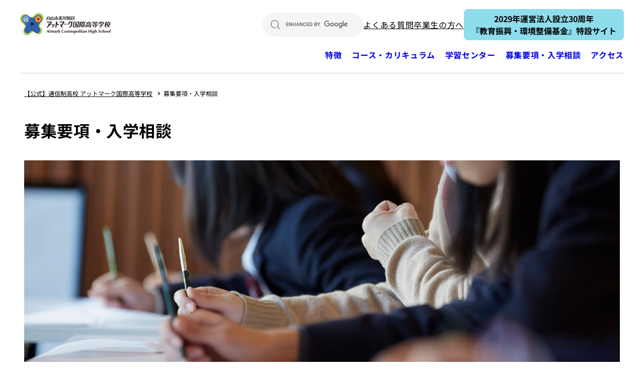

--- FILE ---
content_type: text/html; charset=UTF-8
request_url: https://at-mhk.com/kokusai/admissions/
body_size: 21693
content:
<!DOCTYPE html>
<html dir="ltr" lang="ja" prefix="og: https://ogp.me/ns#">
<head>
	<meta charset="UTF-8" />
	<meta name="viewport" content="width=device-width, initial-scale=1" />
	<style>img:is([sizes="auto" i], [sizes^="auto," i]) { contain-intrinsic-size: 3000px 1500px }</style>
	
		<!-- All in One SEO 4.8.7.2 - aioseo.com -->
		<title>募集要項・入学相談 - 【公式】通信制高校 アットマーク国際高等学校</title>
	<meta name="description" content="本学への入学をご検討の方は、こちらの情報をご確認ください。 入学までの流れ 本学へのエントリーから試験、入学ま" />
	<meta name="robots" content="max-image-preview:large" />
	<link rel="canonical" href="https://at-mhk.com/kokusai/admissions/" />
	<meta name="generator" content="All in One SEO (AIOSEO) 4.8.7.2" />
		<meta property="og:locale" content="ja_JP" />
		<meta property="og:site_name" content="【公式】通信制高校 アットマーク国際高等学校 - 通信制高校「広域・単位制」" />
		<meta property="og:type" content="article" />
		<meta property="og:title" content="募集要項・入学相談 - 【公式】通信制高校 アットマーク国際高等学校" />
		<meta property="og:description" content="本学への入学をご検討の方は、こちらの情報をご確認ください。 入学までの流れ 本学へのエントリーから試験、入学ま" />
		<meta property="og:url" content="https://at-mhk.com/kokusai/admissions/" />
		<meta property="og:image" content="https://at-mhk.com/kokusai/wp-content/uploads/sites/2/2023/10/kokusai_admission.jpg" />
		<meta property="og:image:secure_url" content="https://at-mhk.com/kokusai/wp-content/uploads/sites/2/2023/10/kokusai_admission.jpg" />
		<meta property="og:image:width" content="2000" />
		<meta property="og:image:height" content="820" />
		<meta property="article:published_time" content="2023-09-11T07:41:58+00:00" />
		<meta property="article:modified_time" content="2023-11-03T01:57:25+00:00" />
		<meta name="twitter:card" content="summary_large_image" />
		<meta name="twitter:title" content="募集要項・入学相談 - 【公式】通信制高校 アットマーク国際高等学校" />
		<meta name="twitter:description" content="本学への入学をご検討の方は、こちらの情報をご確認ください。 入学までの流れ 本学へのエントリーから試験、入学ま" />
		<meta name="twitter:image" content="https://at-mhk.com/kokusai/wp-content/uploads/sites/2/2023/10/kokusai_admission.jpg" />
		<script type="application/ld+json" class="aioseo-schema">
			{"@context":"https:\/\/schema.org","@graph":[{"@type":"BreadcrumbList","@id":"https:\/\/at-mhk.com\/kokusai\/admissions\/#breadcrumblist","itemListElement":[{"@type":"ListItem","@id":"https:\/\/at-mhk.com\/kokusai#listItem","position":1,"name":"\u5bb6","item":"https:\/\/at-mhk.com\/kokusai","nextItem":{"@type":"ListItem","@id":"https:\/\/at-mhk.com\/kokusai\/admissions\/#listItem","name":"\u52df\u96c6\u8981\u9805\u30fb\u5165\u5b66\u76f8\u8ac7"}},{"@type":"ListItem","@id":"https:\/\/at-mhk.com\/kokusai\/admissions\/#listItem","position":2,"name":"\u52df\u96c6\u8981\u9805\u30fb\u5165\u5b66\u76f8\u8ac7","previousItem":{"@type":"ListItem","@id":"https:\/\/at-mhk.com\/kokusai#listItem","name":"\u5bb6"}}]},{"@type":"Organization","@id":"https:\/\/at-mhk.com\/kokusai\/#organization","name":"\u3010\u516c\u5f0f\u3011\u30a2\u30c3\u30c8\u30de\u30fc\u30af\u56fd\u969b\u9ad8\u7b49\u5b66\u6821 - \u901a\u4fe1\u5236\u9ad8\u6821\u300c\u5e83\u57df\u30fb\u5358\u4f4d\u5236\u300d","description":"\u901a\u4fe1\u5236\u9ad8\u6821\u300c\u5e83\u57df\u30fb\u5358\u4f4d\u5236\u300d","url":"https:\/\/at-mhk.com\/kokusai\/"},{"@type":"WebPage","@id":"https:\/\/at-mhk.com\/kokusai\/admissions\/#webpage","url":"https:\/\/at-mhk.com\/kokusai\/admissions\/","name":"\u52df\u96c6\u8981\u9805\u30fb\u5165\u5b66\u76f8\u8ac7 - \u3010\u516c\u5f0f\u3011\u901a\u4fe1\u5236\u9ad8\u6821 \u30a2\u30c3\u30c8\u30de\u30fc\u30af\u56fd\u969b\u9ad8\u7b49\u5b66\u6821","description":"\u672c\u5b66\u3078\u306e\u5165\u5b66\u3092\u3054\u691c\u8a0e\u306e\u65b9\u306f\u3001\u3053\u3061\u3089\u306e\u60c5\u5831\u3092\u3054\u78ba\u8a8d\u304f\u3060\u3055\u3044\u3002 \u5165\u5b66\u307e\u3067\u306e\u6d41\u308c \u672c\u5b66\u3078\u306e\u30a8\u30f3\u30c8\u30ea\u30fc\u304b\u3089\u8a66\u9a13\u3001\u5165\u5b66\u307e","inLanguage":"ja","isPartOf":{"@id":"https:\/\/at-mhk.com\/kokusai\/#website"},"breadcrumb":{"@id":"https:\/\/at-mhk.com\/kokusai\/admissions\/#breadcrumblist"},"image":{"@type":"ImageObject","url":"https:\/\/at-mhk.com\/kokusai\/wp-content\/uploads\/sites\/2\/2023\/10\/kokusai_admission.jpg","@id":"https:\/\/at-mhk.com\/kokusai\/admissions\/#mainImage","width":2000,"height":820},"primaryImageOfPage":{"@id":"https:\/\/at-mhk.com\/kokusai\/admissions\/#mainImage"},"datePublished":"2023-09-11T16:41:58+09:00","dateModified":"2023-11-03T10:57:25+09:00"},{"@type":"WebSite","@id":"https:\/\/at-mhk.com\/kokusai\/#website","url":"https:\/\/at-mhk.com\/kokusai\/","name":"\u3010\u516c\u5f0f\u3011\u30a2\u30c3\u30c8\u30de\u30fc\u30af\u56fd\u969b\u9ad8\u7b49\u5b66\u6821 - \u901a\u4fe1\u5236\u9ad8\u6821\u300c\u5e83\u57df\u30fb\u5358\u4f4d\u5236\u300d","description":"\u901a\u4fe1\u5236\u9ad8\u6821\u300c\u5e83\u57df\u30fb\u5358\u4f4d\u5236\u300d","inLanguage":"ja","publisher":{"@id":"https:\/\/at-mhk.com\/kokusai\/#organization"}}]}
		</script>
		<!-- All in One SEO -->

    <meta name="viewport" content="width=device-width, initial-scale=1, viewport-fit=cover">
    
<link rel='dns-prefetch' href='//cse.google.com' />
<link rel='dns-prefetch' href='//www.googletagmanager.com' />
<link rel="alternate" type="application/rss+xml" title="【公式】通信制高校 アットマーク国際高等学校 &raquo; フィード" href="https://at-mhk.com/kokusai/feed/" />
<link rel="alternate" type="application/rss+xml" title="【公式】通信制高校 アットマーク国際高等学校 &raquo; コメントフィード" href="https://at-mhk.com/kokusai/comments/feed/" />
<style id='wp-block-site-logo-inline-css'>
.wp-block-site-logo{box-sizing:border-box;line-height:0}.wp-block-site-logo a{display:inline-block;line-height:0}.wp-block-site-logo.is-default-size img{height:auto;width:120px}.wp-block-site-logo img{height:auto;max-width:100%}.wp-block-site-logo a,.wp-block-site-logo img{border-radius:inherit}.wp-block-site-logo.aligncenter{margin-left:auto;margin-right:auto;text-align:center}:root :where(.wp-block-site-logo.is-style-rounded){border-radius:9999px}
</style>
<style id='wp-block-group-inline-css'>
.wp-block-group{box-sizing:border-box}:where(.wp-block-group.wp-block-group-is-layout-constrained){position:relative}
</style>
<style id='wp-block-navigation-link-inline-css'>
.wp-block-navigation .wp-block-navigation-item__label{overflow-wrap:break-word}.wp-block-navigation .wp-block-navigation-item__description{display:none}.link-ui-tools{border-top:1px solid #f0f0f0;padding:8px}.link-ui-block-inserter{padding-top:8px}.link-ui-block-inserter__back{margin-left:8px;text-transform:uppercase}
</style>
<style id='wp-block-button-inline-css'>
.wp-block-button__link{align-content:center;box-sizing:border-box;cursor:pointer;display:inline-block;height:100%;text-align:center;word-break:break-word}.wp-block-button__link.aligncenter{text-align:center}.wp-block-button__link.alignright{text-align:right}:where(.wp-block-button__link){border-radius:9999px;box-shadow:none;padding:calc(.667em + 2px) calc(1.333em + 2px);text-decoration:none}.wp-block-button[style*=text-decoration] .wp-block-button__link{text-decoration:inherit}.wp-block-buttons>.wp-block-button.has-custom-width{max-width:none}.wp-block-buttons>.wp-block-button.has-custom-width .wp-block-button__link{width:100%}.wp-block-buttons>.wp-block-button.has-custom-font-size .wp-block-button__link{font-size:inherit}.wp-block-buttons>.wp-block-button.wp-block-button__width-25{width:calc(25% - var(--wp--style--block-gap, .5em)*.75)}.wp-block-buttons>.wp-block-button.wp-block-button__width-50{width:calc(50% - var(--wp--style--block-gap, .5em)*.5)}.wp-block-buttons>.wp-block-button.wp-block-button__width-75{width:calc(75% - var(--wp--style--block-gap, .5em)*.25)}.wp-block-buttons>.wp-block-button.wp-block-button__width-100{flex-basis:100%;width:100%}.wp-block-buttons.is-vertical>.wp-block-button.wp-block-button__width-25{width:25%}.wp-block-buttons.is-vertical>.wp-block-button.wp-block-button__width-50{width:50%}.wp-block-buttons.is-vertical>.wp-block-button.wp-block-button__width-75{width:75%}.wp-block-button.is-style-squared,.wp-block-button__link.wp-block-button.is-style-squared{border-radius:0}.wp-block-button.no-border-radius,.wp-block-button__link.no-border-radius{border-radius:0!important}:root :where(.wp-block-button .wp-block-button__link.is-style-outline),:root :where(.wp-block-button.is-style-outline>.wp-block-button__link){border:2px solid;padding:.667em 1.333em}:root :where(.wp-block-button .wp-block-button__link.is-style-outline:not(.has-text-color)),:root :where(.wp-block-button.is-style-outline>.wp-block-button__link:not(.has-text-color)){color:currentColor}:root :where(.wp-block-button .wp-block-button__link.is-style-outline:not(.has-background)),:root :where(.wp-block-button.is-style-outline>.wp-block-button__link:not(.has-background)){background-color:initial;background-image:none}
</style>
<style id='wp-block-buttons-inline-css'>
.wp-block-buttons{box-sizing:border-box}.wp-block-buttons.is-vertical{flex-direction:column}.wp-block-buttons.is-vertical>.wp-block-button:last-child{margin-bottom:0}.wp-block-buttons>.wp-block-button{display:inline-block;margin:0}.wp-block-buttons.is-content-justification-left{justify-content:flex-start}.wp-block-buttons.is-content-justification-left.is-vertical{align-items:flex-start}.wp-block-buttons.is-content-justification-center{justify-content:center}.wp-block-buttons.is-content-justification-center.is-vertical{align-items:center}.wp-block-buttons.is-content-justification-right{justify-content:flex-end}.wp-block-buttons.is-content-justification-right.is-vertical{align-items:flex-end}.wp-block-buttons.is-content-justification-space-between{justify-content:space-between}.wp-block-buttons.aligncenter{text-align:center}.wp-block-buttons:not(.is-content-justification-space-between,.is-content-justification-right,.is-content-justification-left,.is-content-justification-center) .wp-block-button.aligncenter{margin-left:auto;margin-right:auto;width:100%}.wp-block-buttons[style*=text-decoration] .wp-block-button,.wp-block-buttons[style*=text-decoration] .wp-block-button__link{text-decoration:inherit}.wp-block-buttons.has-custom-font-size .wp-block-button__link{font-size:inherit}.wp-block-buttons .wp-block-button__link{width:100%}.wp-block-button.aligncenter{text-align:center}
</style>
<link rel='stylesheet' id='wp-block-navigation-css' href='https://at-mhk.com/kokusai/wp-includes/blocks/navigation/style.min.css?ver=6.8.3' media='all' />
<link rel='stylesheet' id='wp-block-social-links-css' href='https://at-mhk.com/kokusai/wp-includes/blocks/social-links/style.min.css?ver=6.8.3' media='all' />
<style id='wp-block-post-title-inline-css'>
.wp-block-post-title{box-sizing:border-box;word-break:break-word}.wp-block-post-title :where(a){display:inline-block;font-family:inherit;font-size:inherit;font-style:inherit;font-weight:inherit;letter-spacing:inherit;line-height:inherit;text-decoration:inherit}
</style>
<style id='wp-block-post-featured-image-inline-css'>
.wp-block-post-featured-image{margin-left:0;margin-right:0}.wp-block-post-featured-image a{display:block;height:100%}.wp-block-post-featured-image :where(img){box-sizing:border-box;height:auto;max-width:100%;vertical-align:bottom;width:100%}.wp-block-post-featured-image.alignfull img,.wp-block-post-featured-image.alignwide img{width:100%}.wp-block-post-featured-image .wp-block-post-featured-image__overlay.has-background-dim{background-color:#000;inset:0;position:absolute}.wp-block-post-featured-image{position:relative}.wp-block-post-featured-image .wp-block-post-featured-image__overlay.has-background-gradient{background-color:initial}.wp-block-post-featured-image .wp-block-post-featured-image__overlay.has-background-dim-0{opacity:0}.wp-block-post-featured-image .wp-block-post-featured-image__overlay.has-background-dim-10{opacity:.1}.wp-block-post-featured-image .wp-block-post-featured-image__overlay.has-background-dim-20{opacity:.2}.wp-block-post-featured-image .wp-block-post-featured-image__overlay.has-background-dim-30{opacity:.3}.wp-block-post-featured-image .wp-block-post-featured-image__overlay.has-background-dim-40{opacity:.4}.wp-block-post-featured-image .wp-block-post-featured-image__overlay.has-background-dim-50{opacity:.5}.wp-block-post-featured-image .wp-block-post-featured-image__overlay.has-background-dim-60{opacity:.6}.wp-block-post-featured-image .wp-block-post-featured-image__overlay.has-background-dim-70{opacity:.7}.wp-block-post-featured-image .wp-block-post-featured-image__overlay.has-background-dim-80{opacity:.8}.wp-block-post-featured-image .wp-block-post-featured-image__overlay.has-background-dim-90{opacity:.9}.wp-block-post-featured-image .wp-block-post-featured-image__overlay.has-background-dim-100{opacity:1}.wp-block-post-featured-image:where(.alignleft,.alignright){width:100%}
</style>
<style id='wp-block-paragraph-inline-css'>
.is-small-text{font-size:.875em}.is-regular-text{font-size:1em}.is-large-text{font-size:2.25em}.is-larger-text{font-size:3em}.has-drop-cap:not(:focus):first-letter{float:left;font-size:8.4em;font-style:normal;font-weight:100;line-height:.68;margin:.05em .1em 0 0;text-transform:uppercase}body.rtl .has-drop-cap:not(:focus):first-letter{float:none;margin-left:.1em}p.has-drop-cap.has-background{overflow:hidden}:root :where(p.has-background){padding:1.25em 2.375em}:where(p.has-text-color:not(.has-link-color)) a{color:inherit}p.has-text-align-left[style*="writing-mode:vertical-lr"],p.has-text-align-right[style*="writing-mode:vertical-rl"]{rotate:180deg}
</style>
<style id='wp-block-heading-inline-css'>
h1.has-background,h2.has-background,h3.has-background,h4.has-background,h5.has-background,h6.has-background{padding:1.25em 2.375em}h1.has-text-align-left[style*=writing-mode]:where([style*=vertical-lr]),h1.has-text-align-right[style*=writing-mode]:where([style*=vertical-rl]),h2.has-text-align-left[style*=writing-mode]:where([style*=vertical-lr]),h2.has-text-align-right[style*=writing-mode]:where([style*=vertical-rl]),h3.has-text-align-left[style*=writing-mode]:where([style*=vertical-lr]),h3.has-text-align-right[style*=writing-mode]:where([style*=vertical-rl]),h4.has-text-align-left[style*=writing-mode]:where([style*=vertical-lr]),h4.has-text-align-right[style*=writing-mode]:where([style*=vertical-rl]),h5.has-text-align-left[style*=writing-mode]:where([style*=vertical-lr]),h5.has-text-align-right[style*=writing-mode]:where([style*=vertical-rl]),h6.has-text-align-left[style*=writing-mode]:where([style*=vertical-lr]),h6.has-text-align-right[style*=writing-mode]:where([style*=vertical-rl]){rotate:180deg}
</style>
<style id='app-group-link-style-inline-css'>
.wp-block-app-group-link{display:block;text-decoration:none}.wp-block-app-group-link.alignfull{padding-left:var(--wp--style--root--padding-left);padding-right:var(--wp--style--root--padding-right)}.wp-block-app-group-link.has-background{margin-bottom:var(--wp--preset--spacing--large);margin-top:var(--wp--preset--spacing--large);padding-bottom:25px;padding-top:25px}@media(min-width:768px){.wp-block-app-group-link.has-background{margin-bottom:var(--wp--preset--spacing--xlarge);margin-top:var(--wp--preset--spacing--xlarge);padding-bottom:var(--wp--preset--spacing--xlarge);padding-top:var(--wp--preset--spacing--xlarge)}}.wp-block-app-group-link.has-background>:first-child{margin-top:0}.wp-block-app-group-link.has-background>:last-child{margin-bottom:0}.page-template-single-with-sidebar .wp-block-app-group-link.has-background{position:relative;z-index:0}.page-template-single-with-sidebar .wp-block-app-group-link.has-background:before{bottom:0;left:calc(50% - 140px);position:absolute;top:0;transform:translateX(-50%);width:100vw;z-index:-1}@media(min-width:768px){.page-template-single-with-sidebar .wp-block-app-group-link.has-background:before{content:""}}.page-template-single-with-sidebar .wp-block-app-group-link.has-background.has-black-background-color:before{background-color:var(--wp--preset--color--black)}.page-template-single-with-sidebar .wp-block-app-group-link.has-background.has-gray-darken-background-color:before{background-color:var(--wp--preset--color--gray-darken)}.page-template-single-with-sidebar .wp-block-app-group-link.has-background.has-gray-background-color:before{background-color:var(--wp--preset--color--gray)}.page-template-single-with-sidebar .wp-block-app-group-link.has-background.has-gray-lighten-background-color:before{background-color:var(--wp--preset--color--gray-lighten)}.page-template-single-with-sidebar .wp-block-app-group-link.has-background.has-white-background-color:before{background-color:var(--wp--preset--color--white)}.page-template-single-with-sidebar .wp-block-app-group-link.has-background.has-secondary-background-color:before{background-color:var(--wp--preset--color--secondary)}.page-template-single-with-sidebar .wp-block-app-group-link.has-background.has-primary-background-color:before{background-color:var(--wp--preset--color--primary)}.page-template-single-with-sidebar .wp-block-app-group-link.has-background.has-tertiary-background-color:before{background-color:var(--wp--preset--color--tertiary)}.page-template-single-with-sidebar .wp-block-app-group-link.has-background.has-attention-background-color:before{background-color:var(--wp--preset--color--attention)}.wp-block-column>.wp-block-app-group-link,.wp-block-column>.wp-block-app-group-link .wp-block-app-group-link__inner{height:100%}

</style>
<style id='wp-block-post-content-inline-css'>
.wp-block-post-content{display:flow-root}
</style>
<style id='wp-block-list-inline-css'>
ol,ul{box-sizing:border-box}:root :where(.wp-block-list.has-background){padding:1.25em 2.375em}
</style>
<link rel='stylesheet' id='wp-block-image-css' href='https://at-mhk.com/kokusai/wp-includes/blocks/image/style.min.css?ver=6.8.3' media='all' />
<style id='app-banners-style-inline-css'>
.wp-block-app-banners {
  margin-top: var(--wp--preset--spacing--large);
  margin-bottom: var(--wp--preset--spacing--large);
  display: block !important;
}

.wp-block-app-banners .acf-innerblocks-container {
  display: grid;
  grid-template-columns: 1fr;
  gap: 20px;
  align-items: start;
}

.wp-block-app-banners .acf-innerblocks-container .wp-block-image {
  padding-bottom: calc(118 / 350 * 100%);
  position: relative;
  overflow: hidden;
}

.wp-block-app-banners .acf-innerblocks-container .wp-block-image a,
.wp-block-app-banners .acf-innerblocks-container .wp-block-image img {
  position: absolute;
  top: 0;
  left: 0;
  width: 100%;
  height: 100%;
  transition-duration: 100ms;
}

.wp-block-app-banners .acf-innerblocks-container .wp-block-image a:hover {
  opacity: 0.5;
}

.wp-block-app-banners .acf-innerblocks-container .wp-block-image img {
  object-fit: cover;
}

@media (min-width: 575px) {
  .wp-block-app-banners .acf-innerblocks-container {
    grid-template-columns: repeat(5, 1fr);
  }
}
@media (min-width: 1280px) {
  .wp-block-app-banners .acf-innerblocks-container {
    gap: 40px;
  }
}

/* Only back end */
.editor-styles-wrapper .wp-block-app-banners .acf-innerblocks-container {
  display: grid;
}

.editor-styles-wrapper .wp-block-app-banners .acf-innerblocks-container .wp-block-image > .components-resizable-box__container {
  position: static !important;
  min-height: 0 !important;
}

.editor-styles-wrapper .wp-block-app-banners .acf-innerblocks-container .wp-block-image > .components-resizable-box__container .components-resizable-box__handle {
  display: none !important;
  pointer-events: none !important;
}

</style>
<style id='wp-block-library-inline-css'>
:root{--wp-admin-theme-color:#007cba;--wp-admin-theme-color--rgb:0,124,186;--wp-admin-theme-color-darker-10:#006ba1;--wp-admin-theme-color-darker-10--rgb:0,107,161;--wp-admin-theme-color-darker-20:#005a87;--wp-admin-theme-color-darker-20--rgb:0,90,135;--wp-admin-border-width-focus:2px;--wp-block-synced-color:#7a00df;--wp-block-synced-color--rgb:122,0,223;--wp-bound-block-color:var(--wp-block-synced-color)}@media (min-resolution:192dpi){:root{--wp-admin-border-width-focus:1.5px}}.wp-element-button{cursor:pointer}:root{--wp--preset--font-size--normal:16px;--wp--preset--font-size--huge:42px}:root .has-very-light-gray-background-color{background-color:#eee}:root .has-very-dark-gray-background-color{background-color:#313131}:root .has-very-light-gray-color{color:#eee}:root .has-very-dark-gray-color{color:#313131}:root .has-vivid-green-cyan-to-vivid-cyan-blue-gradient-background{background:linear-gradient(135deg,#00d084,#0693e3)}:root .has-purple-crush-gradient-background{background:linear-gradient(135deg,#34e2e4,#4721fb 50%,#ab1dfe)}:root .has-hazy-dawn-gradient-background{background:linear-gradient(135deg,#faaca8,#dad0ec)}:root .has-subdued-olive-gradient-background{background:linear-gradient(135deg,#fafae1,#67a671)}:root .has-atomic-cream-gradient-background{background:linear-gradient(135deg,#fdd79a,#004a59)}:root .has-nightshade-gradient-background{background:linear-gradient(135deg,#330968,#31cdcf)}:root .has-midnight-gradient-background{background:linear-gradient(135deg,#020381,#2874fc)}.has-regular-font-size{font-size:1em}.has-larger-font-size{font-size:2.625em}.has-normal-font-size{font-size:var(--wp--preset--font-size--normal)}.has-huge-font-size{font-size:var(--wp--preset--font-size--huge)}.has-text-align-center{text-align:center}.has-text-align-left{text-align:left}.has-text-align-right{text-align:right}#end-resizable-editor-section{display:none}.aligncenter{clear:both}.items-justified-left{justify-content:flex-start}.items-justified-center{justify-content:center}.items-justified-right{justify-content:flex-end}.items-justified-space-between{justify-content:space-between}.screen-reader-text{border:0;clip-path:inset(50%);height:1px;margin:-1px;overflow:hidden;padding:0;position:absolute;width:1px;word-wrap:normal!important}.screen-reader-text:focus{background-color:#ddd;clip-path:none;color:#444;display:block;font-size:1em;height:auto;left:5px;line-height:normal;padding:15px 23px 14px;text-decoration:none;top:5px;width:auto;z-index:100000}html :where(.has-border-color){border-style:solid}html :where([style*=border-top-color]){border-top-style:solid}html :where([style*=border-right-color]){border-right-style:solid}html :where([style*=border-bottom-color]){border-bottom-style:solid}html :where([style*=border-left-color]){border-left-style:solid}html :where([style*=border-width]){border-style:solid}html :where([style*=border-top-width]){border-top-style:solid}html :where([style*=border-right-width]){border-right-style:solid}html :where([style*=border-bottom-width]){border-bottom-style:solid}html :where([style*=border-left-width]){border-left-style:solid}html :where(img[class*=wp-image-]){height:auto;max-width:100%}:where(figure){margin:0 0 1em}html :where(.is-position-sticky){--wp-admin--admin-bar--position-offset:var(--wp-admin--admin-bar--height,0px)}@media screen and (max-width:600px){html :where(.is-position-sticky){--wp-admin--admin-bar--position-offset:0px}}
</style>
<link rel='stylesheet' id='app-style-css' href='https://at-mhk.com/kokusai/wp-content/themes/meihokan/assets/css/app.css?ver=251024055918' media='all' />
<link rel='stylesheet' id='app-sprite-css' href='https://at-mhk.com/kokusai/wp-content/themes/meihokan/assets/css/sprite.css?ver=231009222235' media='all' />
<link rel='stylesheet' id='kokusai-style-css' href='https://at-mhk.com/kokusai/wp-content/themes/kokusai/assets/css/app.css?ver=231029041217' media='all' />
<link rel='stylesheet' id='kokusai-sprite-css' href='https://at-mhk.com/kokusai/wp-content/themes/kokusai/assets/css/sprite.css?ver=231029041217' media='all' />
<style id='global-styles-inline-css'>
:root{--wp--preset--aspect-ratio--square: 1;--wp--preset--aspect-ratio--4-3: 4/3;--wp--preset--aspect-ratio--3-4: 3/4;--wp--preset--aspect-ratio--3-2: 3/2;--wp--preset--aspect-ratio--2-3: 2/3;--wp--preset--aspect-ratio--16-9: 16/9;--wp--preset--aspect-ratio--9-16: 9/16;--wp--preset--color--black: #000;--wp--preset--color--cyan-bluish-gray: #abb8c3;--wp--preset--color--white: #fff;--wp--preset--color--pale-pink: #f78da7;--wp--preset--color--vivid-red: #cf2e2e;--wp--preset--color--luminous-vivid-orange: #ff6900;--wp--preset--color--luminous-vivid-amber: #fcb900;--wp--preset--color--light-green-cyan: #7bdcb5;--wp--preset--color--vivid-green-cyan: #00d084;--wp--preset--color--pale-cyan-blue: #8ed1fc;--wp--preset--color--vivid-cyan-blue: #0693e3;--wp--preset--color--vivid-purple: #9b51e0;--wp--preset--color--gray-darken: #858585;--wp--preset--color--gray: #e9e9e9;--wp--preset--color--gray-lighten: #f2f2f2;--wp--preset--color--secondary: #002584;--wp--preset--color--primary: #0149b8;--wp--preset--color--tertiary: #8edded;--wp--preset--color--attention: #ffa233;--wp--preset--color--alert: #e0372c;--wp--preset--gradient--vivid-cyan-blue-to-vivid-purple: linear-gradient(135deg,rgba(6,147,227,1) 0%,rgb(155,81,224) 100%);--wp--preset--gradient--light-green-cyan-to-vivid-green-cyan: linear-gradient(135deg,rgb(122,220,180) 0%,rgb(0,208,130) 100%);--wp--preset--gradient--luminous-vivid-amber-to-luminous-vivid-orange: linear-gradient(135deg,rgba(252,185,0,1) 0%,rgba(255,105,0,1) 100%);--wp--preset--gradient--luminous-vivid-orange-to-vivid-red: linear-gradient(135deg,rgba(255,105,0,1) 0%,rgb(207,46,46) 100%);--wp--preset--gradient--very-light-gray-to-cyan-bluish-gray: linear-gradient(135deg,rgb(238,238,238) 0%,rgb(169,184,195) 100%);--wp--preset--gradient--cool-to-warm-spectrum: linear-gradient(135deg,rgb(74,234,220) 0%,rgb(151,120,209) 20%,rgb(207,42,186) 40%,rgb(238,44,130) 60%,rgb(251,105,98) 80%,rgb(254,248,76) 100%);--wp--preset--gradient--blush-light-purple: linear-gradient(135deg,rgb(255,206,236) 0%,rgb(152,150,240) 100%);--wp--preset--gradient--blush-bordeaux: linear-gradient(135deg,rgb(254,205,165) 0%,rgb(254,45,45) 50%,rgb(107,0,62) 100%);--wp--preset--gradient--luminous-dusk: linear-gradient(135deg,rgb(255,203,112) 0%,rgb(199,81,192) 50%,rgb(65,88,208) 100%);--wp--preset--gradient--pale-ocean: linear-gradient(135deg,rgb(255,245,203) 0%,rgb(182,227,212) 50%,rgb(51,167,181) 100%);--wp--preset--gradient--electric-grass: linear-gradient(135deg,rgb(202,248,128) 0%,rgb(113,206,126) 100%);--wp--preset--gradient--midnight: linear-gradient(135deg,rgb(2,3,129) 0%,rgb(40,116,252) 100%);--wp--preset--font-size--small: 13px;--wp--preset--font-size--medium: 20px;--wp--preset--font-size--large: 36px;--wp--preset--font-size--x-large: 42px;--wp--preset--font-size--default: 16px;--wp--preset--font-size--xxsmall: 12px;--wp--preset--font-size--xsmall: 14px;--wp--preset--font-size--heading-xsmall: 18px;--wp--preset--font-size--heading-small: 24px;--wp--preset--font-size--heading-medium: 24px;--wp--preset--font-size--heading-large: 36px;--wp--preset--font-size--heading-xlarge: 48px;--wp--preset--font-family--noto-sans-jp: "Noto Sans JP", sans-serif;--wp--preset--spacing--20: 0.44rem;--wp--preset--spacing--30: 0.67rem;--wp--preset--spacing--40: 1rem;--wp--preset--spacing--50: 1.5rem;--wp--preset--spacing--60: 2.25rem;--wp--preset--spacing--70: 3.38rem;--wp--preset--spacing--80: 5.06rem;--wp--preset--spacing--xsmall: 12px;--wp--preset--spacing--small: 16px;--wp--preset--spacing--medium: 24px;--wp--preset--spacing--large: 40px;--wp--preset--spacing--xlarge: 60px;--wp--preset--spacing--xxlarge: 80px;--wp--preset--shadow--natural: 6px 6px 9px rgba(0, 0, 0, 0.2);--wp--preset--shadow--deep: 12px 12px 50px rgba(0, 0, 0, 0.4);--wp--preset--shadow--sharp: 6px 6px 0px rgba(0, 0, 0, 0.2);--wp--preset--shadow--outlined: 6px 6px 0px -3px rgba(255, 255, 255, 1), 6px 6px rgba(0, 0, 0, 1);--wp--preset--shadow--crisp: 6px 6px 0px rgba(0, 0, 0, 1);--wp--custom--typography--font-size--xxsmall: 10px;--wp--custom--typography--font-size--xsmall: 12px;--wp--custom--typography--font-size--small: 14px;--wp--custom--typography--font-size--medium: 18px;--wp--custom--typography--font-size--large: 24px;--wp--custom--typography--font-size--xlarge: 36px;--wp--custom--typography--font-size--xxlarge: 48px;--wp--custom--typography--line-height--normal: 1.6;--wp--custom--typography--line-height--small: 1.5;--wp--custom--typography--line-height--xsmall: 1.25;--wp--custom--typography--font-weight--regular: 400;--wp--custom--typography--font-weight--medium: 500;--wp--custom--typography--font-weight--bold: 700;--wp--custom--typography--letter-spacing--normal: 0.04em;}:root { --wp--style--global--content-size: 1200px;--wp--style--global--wide-size: 1200px; }:where(body) { margin: 0; }.wp-site-blocks { padding-top: var(--wp--style--root--padding-top); padding-bottom: var(--wp--style--root--padding-bottom); }.has-global-padding { padding-right: var(--wp--style--root--padding-right); padding-left: var(--wp--style--root--padding-left); }.has-global-padding > .alignfull { margin-right: calc(var(--wp--style--root--padding-right) * -1); margin-left: calc(var(--wp--style--root--padding-left) * -1); }.has-global-padding :where(:not(.alignfull.is-layout-flow) > .has-global-padding:not(.wp-block-block, .alignfull)) { padding-right: 0; padding-left: 0; }.has-global-padding :where(:not(.alignfull.is-layout-flow) > .has-global-padding:not(.wp-block-block, .alignfull)) > .alignfull { margin-left: 0; margin-right: 0; }.wp-site-blocks > .alignleft { float: left; margin-right: 2em; }.wp-site-blocks > .alignright { float: right; margin-left: 2em; }.wp-site-blocks > .aligncenter { justify-content: center; margin-left: auto; margin-right: auto; }:where(.is-layout-flex){gap: 0.5em;}:where(.is-layout-grid){gap: 0.5em;}.is-layout-flow > .alignleft{float: left;margin-inline-start: 0;margin-inline-end: 2em;}.is-layout-flow > .alignright{float: right;margin-inline-start: 2em;margin-inline-end: 0;}.is-layout-flow > .aligncenter{margin-left: auto !important;margin-right: auto !important;}.is-layout-constrained > .alignleft{float: left;margin-inline-start: 0;margin-inline-end: 2em;}.is-layout-constrained > .alignright{float: right;margin-inline-start: 2em;margin-inline-end: 0;}.is-layout-constrained > .aligncenter{margin-left: auto !important;margin-right: auto !important;}.is-layout-constrained > :where(:not(.alignleft):not(.alignright):not(.alignfull)){max-width: var(--wp--style--global--content-size);margin-left: auto !important;margin-right: auto !important;}.is-layout-constrained > .alignwide{max-width: var(--wp--style--global--wide-size);}body .is-layout-flex{display: flex;}.is-layout-flex{flex-wrap: wrap;align-items: center;}.is-layout-flex > :is(*, div){margin: 0;}body .is-layout-grid{display: grid;}.is-layout-grid > :is(*, div){margin: 0;}body{color: var(--wp--preset--color--black);font-family: var(--wp--preset--font-family--noto-sans-jp);font-size: var(--wp--preset--font-size--default);font-weight: var(--wp--custom--typography--font-weight--regular);line-height: var(--wp--custom--typography--line-height--small);--wp--style--root--padding-top: 0px;--wp--style--root--padding-right: 20px;--wp--style--root--padding-bottom: 0px;--wp--style--root--padding-left: 20px;}a:where(:not(.wp-element-button)){color: var(--wp--preset--color--black);text-decoration: underline;}:root :where(a:where(:not(.wp-element-button)):hover){color: var(--wp--preset--color--primary);}h1, h2, h3, h4, h5, h6{line-height: var(--wp--custom--typography--line-height--small);}h1{font-weight: 700;}h2{font-weight: 700;}h3{font-weight: 700;}h4{font-weight: 700;}h5{font-weight: 600;}:root :where(.wp-element-button, .wp-block-button__link){background-color: #32373c;border-width: 0;color: #fff;font-family: inherit;font-size: inherit;line-height: inherit;padding: calc(0.667em + 2px) calc(1.333em + 2px);text-decoration: none;}.has-black-color{color: var(--wp--preset--color--black) !important;}.has-cyan-bluish-gray-color{color: var(--wp--preset--color--cyan-bluish-gray) !important;}.has-white-color{color: var(--wp--preset--color--white) !important;}.has-pale-pink-color{color: var(--wp--preset--color--pale-pink) !important;}.has-vivid-red-color{color: var(--wp--preset--color--vivid-red) !important;}.has-luminous-vivid-orange-color{color: var(--wp--preset--color--luminous-vivid-orange) !important;}.has-luminous-vivid-amber-color{color: var(--wp--preset--color--luminous-vivid-amber) !important;}.has-light-green-cyan-color{color: var(--wp--preset--color--light-green-cyan) !important;}.has-vivid-green-cyan-color{color: var(--wp--preset--color--vivid-green-cyan) !important;}.has-pale-cyan-blue-color{color: var(--wp--preset--color--pale-cyan-blue) !important;}.has-vivid-cyan-blue-color{color: var(--wp--preset--color--vivid-cyan-blue) !important;}.has-vivid-purple-color{color: var(--wp--preset--color--vivid-purple) !important;}.has-gray-darken-color{color: var(--wp--preset--color--gray-darken) !important;}.has-gray-color{color: var(--wp--preset--color--gray) !important;}.has-gray-lighten-color{color: var(--wp--preset--color--gray-lighten) !important;}.has-secondary-color{color: var(--wp--preset--color--secondary) !important;}.has-primary-color{color: var(--wp--preset--color--primary) !important;}.has-tertiary-color{color: var(--wp--preset--color--tertiary) !important;}.has-attention-color{color: var(--wp--preset--color--attention) !important;}.has-alert-color{color: var(--wp--preset--color--alert) !important;}.has-black-background-color{background-color: var(--wp--preset--color--black) !important;}.has-cyan-bluish-gray-background-color{background-color: var(--wp--preset--color--cyan-bluish-gray) !important;}.has-white-background-color{background-color: var(--wp--preset--color--white) !important;}.has-pale-pink-background-color{background-color: var(--wp--preset--color--pale-pink) !important;}.has-vivid-red-background-color{background-color: var(--wp--preset--color--vivid-red) !important;}.has-luminous-vivid-orange-background-color{background-color: var(--wp--preset--color--luminous-vivid-orange) !important;}.has-luminous-vivid-amber-background-color{background-color: var(--wp--preset--color--luminous-vivid-amber) !important;}.has-light-green-cyan-background-color{background-color: var(--wp--preset--color--light-green-cyan) !important;}.has-vivid-green-cyan-background-color{background-color: var(--wp--preset--color--vivid-green-cyan) !important;}.has-pale-cyan-blue-background-color{background-color: var(--wp--preset--color--pale-cyan-blue) !important;}.has-vivid-cyan-blue-background-color{background-color: var(--wp--preset--color--vivid-cyan-blue) !important;}.has-vivid-purple-background-color{background-color: var(--wp--preset--color--vivid-purple) !important;}.has-gray-darken-background-color{background-color: var(--wp--preset--color--gray-darken) !important;}.has-gray-background-color{background-color: var(--wp--preset--color--gray) !important;}.has-gray-lighten-background-color{background-color: var(--wp--preset--color--gray-lighten) !important;}.has-secondary-background-color{background-color: var(--wp--preset--color--secondary) !important;}.has-primary-background-color{background-color: var(--wp--preset--color--primary) !important;}.has-tertiary-background-color{background-color: var(--wp--preset--color--tertiary) !important;}.has-attention-background-color{background-color: var(--wp--preset--color--attention) !important;}.has-alert-background-color{background-color: var(--wp--preset--color--alert) !important;}.has-black-border-color{border-color: var(--wp--preset--color--black) !important;}.has-cyan-bluish-gray-border-color{border-color: var(--wp--preset--color--cyan-bluish-gray) !important;}.has-white-border-color{border-color: var(--wp--preset--color--white) !important;}.has-pale-pink-border-color{border-color: var(--wp--preset--color--pale-pink) !important;}.has-vivid-red-border-color{border-color: var(--wp--preset--color--vivid-red) !important;}.has-luminous-vivid-orange-border-color{border-color: var(--wp--preset--color--luminous-vivid-orange) !important;}.has-luminous-vivid-amber-border-color{border-color: var(--wp--preset--color--luminous-vivid-amber) !important;}.has-light-green-cyan-border-color{border-color: var(--wp--preset--color--light-green-cyan) !important;}.has-vivid-green-cyan-border-color{border-color: var(--wp--preset--color--vivid-green-cyan) !important;}.has-pale-cyan-blue-border-color{border-color: var(--wp--preset--color--pale-cyan-blue) !important;}.has-vivid-cyan-blue-border-color{border-color: var(--wp--preset--color--vivid-cyan-blue) !important;}.has-vivid-purple-border-color{border-color: var(--wp--preset--color--vivid-purple) !important;}.has-gray-darken-border-color{border-color: var(--wp--preset--color--gray-darken) !important;}.has-gray-border-color{border-color: var(--wp--preset--color--gray) !important;}.has-gray-lighten-border-color{border-color: var(--wp--preset--color--gray-lighten) !important;}.has-secondary-border-color{border-color: var(--wp--preset--color--secondary) !important;}.has-primary-border-color{border-color: var(--wp--preset--color--primary) !important;}.has-tertiary-border-color{border-color: var(--wp--preset--color--tertiary) !important;}.has-attention-border-color{border-color: var(--wp--preset--color--attention) !important;}.has-alert-border-color{border-color: var(--wp--preset--color--alert) !important;}.has-vivid-cyan-blue-to-vivid-purple-gradient-background{background: var(--wp--preset--gradient--vivid-cyan-blue-to-vivid-purple) !important;}.has-light-green-cyan-to-vivid-green-cyan-gradient-background{background: var(--wp--preset--gradient--light-green-cyan-to-vivid-green-cyan) !important;}.has-luminous-vivid-amber-to-luminous-vivid-orange-gradient-background{background: var(--wp--preset--gradient--luminous-vivid-amber-to-luminous-vivid-orange) !important;}.has-luminous-vivid-orange-to-vivid-red-gradient-background{background: var(--wp--preset--gradient--luminous-vivid-orange-to-vivid-red) !important;}.has-very-light-gray-to-cyan-bluish-gray-gradient-background{background: var(--wp--preset--gradient--very-light-gray-to-cyan-bluish-gray) !important;}.has-cool-to-warm-spectrum-gradient-background{background: var(--wp--preset--gradient--cool-to-warm-spectrum) !important;}.has-blush-light-purple-gradient-background{background: var(--wp--preset--gradient--blush-light-purple) !important;}.has-blush-bordeaux-gradient-background{background: var(--wp--preset--gradient--blush-bordeaux) !important;}.has-luminous-dusk-gradient-background{background: var(--wp--preset--gradient--luminous-dusk) !important;}.has-pale-ocean-gradient-background{background: var(--wp--preset--gradient--pale-ocean) !important;}.has-electric-grass-gradient-background{background: var(--wp--preset--gradient--electric-grass) !important;}.has-midnight-gradient-background{background: var(--wp--preset--gradient--midnight) !important;}.has-small-font-size{font-size: var(--wp--preset--font-size--small) !important;}.has-medium-font-size{font-size: var(--wp--preset--font-size--medium) !important;}.has-large-font-size{font-size: var(--wp--preset--font-size--large) !important;}.has-x-large-font-size{font-size: var(--wp--preset--font-size--x-large) !important;}.has-default-font-size{font-size: var(--wp--preset--font-size--default) !important;}.has-xxsmall-font-size{font-size: var(--wp--preset--font-size--xxsmall) !important;}.has-xsmall-font-size{font-size: var(--wp--preset--font-size--xsmall) !important;}.has-heading-xsmall-font-size{font-size: var(--wp--preset--font-size--heading-xsmall) !important;}.has-heading-small-font-size{font-size: var(--wp--preset--font-size--heading-small) !important;}.has-heading-medium-font-size{font-size: var(--wp--preset--font-size--heading-medium) !important;}.has-heading-large-font-size{font-size: var(--wp--preset--font-size--heading-large) !important;}.has-heading-xlarge-font-size{font-size: var(--wp--preset--font-size--heading-xlarge) !important;}.has-noto-sans-jp-font-family{font-family: var(--wp--preset--font-family--noto-sans-jp) !important;}
:root :where(.wp-block-button .wp-block-button__link){background-color: var(--wp--preset--color--primary);}
:where(.wp-block-columns.is-layout-flex){gap: 2em;}:where(.wp-block-columns.is-layout-grid){gap: 2em;}
</style>
<style id='core-block-supports-inline-css'>
.wp-container-core-navigation-is-layout-ad2f72ca{flex-wrap:nowrap;}.wp-container-core-group-is-layout-fc43baa9{flex-wrap:nowrap;flex-direction:column;align-items:flex-start;}.wp-container-core-columns-is-layout-9d6595d7{flex-wrap:nowrap;}.wp-container-core-buttons-is-layout-1fb9aab6{flex-wrap:nowrap;justify-content:center;}.wp-container-core-navigation-is-layout-fc43baa9{flex-wrap:nowrap;flex-direction:column;align-items:flex-start;}.wp-container-core-group-is-layout-87ee99ac{align-items:flex-start;}
</style>
<style id='wp-block-template-skip-link-inline-css'>

		.skip-link.screen-reader-text {
			border: 0;
			clip-path: inset(50%);
			height: 1px;
			margin: -1px;
			overflow: hidden;
			padding: 0;
			position: absolute !important;
			width: 1px;
			word-wrap: normal !important;
		}

		.skip-link.screen-reader-text:focus {
			background-color: #eee;
			clip-path: none;
			color: #444;
			display: block;
			font-size: 1em;
			height: auto;
			left: 5px;
			line-height: normal;
			padding: 15px 23px 14px;
			text-decoration: none;
			top: 5px;
			width: auto;
			z-index: 100000;
		}
</style>
<script src="https://at-mhk.com/kokusai/wp-includes/js/dist/vendor/react.min.js?ver=18.3.1.1" id="react-js"></script>
<script src="https://at-mhk.com/kokusai/wp-includes/js/dist/vendor/react-jsx-runtime.min.js?ver=18.3.1" id="react-jsx-runtime-js"></script>
<script src="https://at-mhk.com/kokusai/wp-includes/js/dist/autop.min.js?ver=9fb50649848277dd318d" id="wp-autop-js"></script>
<script src="https://at-mhk.com/kokusai/wp-includes/js/dist/vendor/wp-polyfill.min.js?ver=3.15.0" id="wp-polyfill-js"></script>
<script src="https://at-mhk.com/kokusai/wp-includes/js/dist/blob.min.js?ver=9113eed771d446f4a556" id="wp-blob-js"></script>
<script src="https://at-mhk.com/kokusai/wp-includes/js/dist/block-serialization-default-parser.min.js?ver=14d44daebf663d05d330" id="wp-block-serialization-default-parser-js"></script>
<script src="https://at-mhk.com/kokusai/wp-includes/js/dist/hooks.min.js?ver=4d63a3d491d11ffd8ac6" id="wp-hooks-js"></script>
<script src="https://at-mhk.com/kokusai/wp-includes/js/dist/deprecated.min.js?ver=e1f84915c5e8ae38964c" id="wp-deprecated-js"></script>
<script src="https://at-mhk.com/kokusai/wp-includes/js/dist/dom.min.js?ver=80bd57c84b45cf04f4ce" id="wp-dom-js"></script>
<script src="https://at-mhk.com/kokusai/wp-includes/js/dist/vendor/react-dom.min.js?ver=18.3.1.1" id="react-dom-js"></script>
<script src="https://at-mhk.com/kokusai/wp-includes/js/dist/escape-html.min.js?ver=6561a406d2d232a6fbd2" id="wp-escape-html-js"></script>
<script src="https://at-mhk.com/kokusai/wp-includes/js/dist/element.min.js?ver=a4eeeadd23c0d7ab1d2d" id="wp-element-js"></script>
<script src="https://at-mhk.com/kokusai/wp-includes/js/dist/is-shallow-equal.min.js?ver=e0f9f1d78d83f5196979" id="wp-is-shallow-equal-js"></script>
<script src="https://at-mhk.com/kokusai/wp-includes/js/dist/i18n.min.js?ver=5e580eb46a90c2b997e6" id="wp-i18n-js"></script>
<script id="wp-i18n-js-after">
wp.i18n.setLocaleData( { 'text direction\u0004ltr': [ 'ltr' ] } );
</script>
<script id="wp-keycodes-js-translations">
( function( domain, translations ) {
	var localeData = translations.locale_data[ domain ] || translations.locale_data.messages;
	localeData[""].domain = domain;
	wp.i18n.setLocaleData( localeData, domain );
} )( "default", {"translation-revision-date":"2025-11-12 12:44:54+0000","generator":"GlotPress\/4.0.3","domain":"messages","locale_data":{"messages":{"":{"domain":"messages","plural-forms":"nplurals=1; plural=0;","lang":"ja_JP"},"Tilde":["\u30c1\u30eb\u30c0"],"Backtick":["\u30d0\u30c3\u30af\u30c6\u30a3\u30c3\u30af"],"Period":["\u30d4\u30ea\u30aa\u30c9"],"Comma":["\u30ab\u30f3\u30de"]}},"comment":{"reference":"wp-includes\/js\/dist\/keycodes.js"}} );
</script>
<script src="https://at-mhk.com/kokusai/wp-includes/js/dist/keycodes.min.js?ver=034ff647a54b018581d3" id="wp-keycodes-js"></script>
<script src="https://at-mhk.com/kokusai/wp-includes/js/dist/priority-queue.min.js?ver=9c21c957c7e50ffdbf48" id="wp-priority-queue-js"></script>
<script src="https://at-mhk.com/kokusai/wp-includes/js/dist/compose.min.js?ver=84bcf832a5c99203f3db" id="wp-compose-js"></script>
<script src="https://at-mhk.com/kokusai/wp-includes/js/dist/private-apis.min.js?ver=0f8478f1ba7e0eea562b" id="wp-private-apis-js"></script>
<script src="https://at-mhk.com/kokusai/wp-includes/js/dist/redux-routine.min.js?ver=8bb92d45458b29590f53" id="wp-redux-routine-js"></script>
<script src="https://at-mhk.com/kokusai/wp-includes/js/dist/data.min.js?ver=fe6c4835cd00e12493c3" id="wp-data-js"></script>
<script id="wp-data-js-after">
( function() {
	var userId = 0;
	var storageKey = "WP_DATA_USER_" + userId;
	wp.data
		.use( wp.data.plugins.persistence, { storageKey: storageKey } );
} )();
</script>
<script src="https://at-mhk.com/kokusai/wp-includes/js/dist/html-entities.min.js?ver=2cd3358363e0675638fb" id="wp-html-entities-js"></script>
<script src="https://at-mhk.com/kokusai/wp-includes/js/dist/dom-ready.min.js?ver=f77871ff7694fffea381" id="wp-dom-ready-js"></script>
<script id="wp-a11y-js-translations">
( function( domain, translations ) {
	var localeData = translations.locale_data[ domain ] || translations.locale_data.messages;
	localeData[""].domain = domain;
	wp.i18n.setLocaleData( localeData, domain );
} )( "default", {"translation-revision-date":"2025-11-12 12:44:54+0000","generator":"GlotPress\/4.0.3","domain":"messages","locale_data":{"messages":{"":{"domain":"messages","plural-forms":"nplurals=1; plural=0;","lang":"ja_JP"},"Notifications":["\u901a\u77e5"]}},"comment":{"reference":"wp-includes\/js\/dist\/a11y.js"}} );
</script>
<script src="https://at-mhk.com/kokusai/wp-includes/js/dist/a11y.min.js?ver=3156534cc54473497e14" id="wp-a11y-js"></script>
<script id="wp-rich-text-js-translations">
( function( domain, translations ) {
	var localeData = translations.locale_data[ domain ] || translations.locale_data.messages;
	localeData[""].domain = domain;
	wp.i18n.setLocaleData( localeData, domain );
} )( "default", {"translation-revision-date":"2025-11-12 12:44:54+0000","generator":"GlotPress\/4.0.3","domain":"messages","locale_data":{"messages":{"":{"domain":"messages","plural-forms":"nplurals=1; plural=0;","lang":"ja_JP"},"%s applied.":["%s \u3092\u9069\u7528\u3057\u307e\u3057\u305f\u3002"],"%s removed.":["%s \u3092\u524a\u9664\u3057\u307e\u3057\u305f\u3002"]}},"comment":{"reference":"wp-includes\/js\/dist\/rich-text.js"}} );
</script>
<script src="https://at-mhk.com/kokusai/wp-includes/js/dist/rich-text.min.js?ver=74178fc8c4d67d66f1a8" id="wp-rich-text-js"></script>
<script src="https://at-mhk.com/kokusai/wp-includes/js/dist/shortcode.min.js?ver=b7747eee0efafd2f0c3b" id="wp-shortcode-js"></script>
<script src="https://at-mhk.com/kokusai/wp-includes/js/dist/warning.min.js?ver=ed7c8b0940914f4fe44b" id="wp-warning-js"></script>
<script id="wp-blocks-js-translations">
( function( domain, translations ) {
	var localeData = translations.locale_data[ domain ] || translations.locale_data.messages;
	localeData[""].domain = domain;
	wp.i18n.setLocaleData( localeData, domain );
} )( "default", {"translation-revision-date":"2025-11-12 12:44:54+0000","generator":"GlotPress\/4.0.3","domain":"messages","locale_data":{"messages":{"":{"domain":"messages","plural-forms":"nplurals=1; plural=0;","lang":"ja_JP"},"%1$s Block. Row %2$d":["%1$s\u30d6\u30ed\u30c3\u30af\u3002%2$d\u5217\u76ee"],"Design":["\u30c7\u30b6\u30a4\u30f3"],"%s Block":["%s\u30d6\u30ed\u30c3\u30af"],"%1$s Block. %2$s":["%1$s\u30d6\u30ed\u30c3\u30af\u3002%2$s"],"%1$s Block. Column %2$d":["%1$s\u30d6\u30ed\u30c3\u30af\u3002\u30ab\u30e9\u30e0%2$d"],"%1$s Block. Column %2$d. %3$s":["%1$s\u30d6\u30ed\u30c3\u30af\u3002%2$d\u5217\u76ee\u3002%3$s"],"%1$s Block. Row %2$d. %3$s":["%1$s\u30d6\u30ed\u30c3\u30af\u3002%2$d\u884c\u76ee\u3002%3$s"],"Reusable blocks":["\u518d\u5229\u7528\u30d6\u30ed\u30c3\u30af"],"Embeds":["\u57cb\u3081\u8fbc\u307f"],"Text":["\u30c6\u30ad\u30b9\u30c8"],"Widgets":["\u30a6\u30a3\u30b8\u30a7\u30c3\u30c8"],"Theme":["\u30c6\u30fc\u30de"],"Media":["\u30e1\u30c7\u30a3\u30a2"]}},"comment":{"reference":"wp-includes\/js\/dist\/blocks.js"}} );
</script>
<script src="https://at-mhk.com/kokusai/wp-includes/js/dist/blocks.min.js?ver=84530c06a3c62815b497" id="wp-blocks-js"></script>
<script type="module" src="https://at-mhk.com/kokusai/wp-content/themes/meihokan/assets/js/app.js?ver=250926013244" id="app-script-js"></script>
<script async src="https://cse.google.com/cse.js?cx=65b577849cfa4466a" id="kokusai-cse-script-js"></script>
<link rel="https://api.w.org/" href="https://at-mhk.com/kokusai/wp-json/" /><link rel="alternate" title="JSON" type="application/json" href="https://at-mhk.com/kokusai/wp-json/wp/v2/pages/49" /><link rel="EditURI" type="application/rsd+xml" title="RSD" href="https://at-mhk.com/kokusai/xmlrpc.php?rsd" />
<link rel='shortlink' href='https://at-mhk.com/kokusai/?p=49' />
<link rel="alternate" title="oEmbed (JSON)" type="application/json+oembed" href="https://at-mhk.com/kokusai/wp-json/oembed/1.0/embed?url=https%3A%2F%2Fat-mhk.com%2Fkokusai%2Fadmissions%2F" />
<link rel="alternate" title="oEmbed (XML)" type="text/xml+oembed" href="https://at-mhk.com/kokusai/wp-json/oembed/1.0/embed?url=https%3A%2F%2Fat-mhk.com%2Fkokusai%2Fadmissions%2F&#038;format=xml" />
<meta name="generator" content="Site Kit by Google 1.170.0" />	<style>
	.floating-buttons {
		position: fixed;
		z-index: 999;
	}
	
	/* PC表示: 右下固定 */
	@media (min-width: 768px) {
		.floating-buttons {
			bottom: -100px; /* 画面外 */
            right: 20px;
            opacity: 0;
            transition: bottom 0.2s ease, opacity 0.2s ease;
            z-index: 9999;
		}
        .floating-buttons.is-visible{
            bottom: 20px; /* 表示位置 */
            opacity: 1;
        }
		
		.floating-buttons__container {
			display: flex;
			flex-direction: column;
			gap: 15px;
		}
        .wp-block-button.is-style-briefing .wp-block-button__link, .wp-block-button.is-style-request-info .wp-block-button__link{
            font-size: 10px;
            height: 100px;
            padding-bottom: 18px;
            padding-top: 0;
            width: 100px;
        }
        .wp-block-button.is-style-briefing .wp-block-button__link:before, .wp-block-button.is-style-request-info .wp-block-button__link:before{
            margin-bottom: 3px;
            transform: scale(calc(54 / var(--icon--dimension)));
        }
	}
	
	/* スマホ表示: フッター固定 */
	@media (max-width: 767px) {
        .footer-cta-btn {
			bottom: -100px; /* 画面外 */
            right: 20px;
            opacity: 0;
            transition: bottom 0.2s ease, opacity 0.2s ease;
            z-index: 9999;
		}
        .footer-cta-btn.is-visible {
            bottom: 20px; /* 表示位置 */
            opacity: 1;
        }
		.floating-buttons {
			bottom: 0;
			left: 0;
			right: 0;
			background: rgba(255, 255, 255, 0.95);
			transition: bottom 0.2s ease, opacity 0.2s ease;
            bottom: -100px;
            opacity: 0;
		}
        .floating-buttons.is-visible{
            opacity: 1;
            bottom: 0;
        }
		
		.floating-buttons__container {
			display: flex;
			justify-content: center;
			gap: 20px;
			max-width: 320px;
			        margin: 0 auto;
        max-width: 100%;
        gap: 0;
        justify-content: space-between;
		}
		
		.floating-buttons .wp-block-button {
			        width: 49.8%;
		}
		
		.floating-buttons .wp-block-button .wp-block-button__link {
			width: 100px;
			height: 100px;
			font-size: var(--wp--custom--typography--font-size--xxsmall);
			padding: 18px 0;
            
            border-radius: 0;
        width: 100%;
        padding: 10px;
        height: auto;
        font-size: 12px;
        box-shadow: none;
        display: block;
		}
		
		.floating-buttons .wp-block-button .wp-block-button__link:before {
			margin-bottom: 3px;
			transform: scale(calc(54/var(--icon--dimension)));
		}
	}
	
	/* 管理画面では非表示 */
	body.wp-admin .floating-buttons {
		display: none;
	}
	
	/* 既存の小さな固定バナーを非表示（重複回避） */
	.wp-block-button[style*="position: fixed"],
	div[style*="position: fixed"] .wp-block-button,
	.fixed-banner,
	.sticky-button:not(.floating-buttons *) {
		display: none !important;
	}
	</style>
	<style class='wp-fonts-local'>
@font-face{font-family:"Noto Sans JP";font-style:normal;font-weight:400;font-display:swap;src:url('https://at-mhk.com/kokusai/wp-content/themes/meihokan/assets/fonts/noto-sans-jp/noto-sans-jp-v52-japanese_latin-regular.woff2') format('woff2');}
@font-face{font-family:"Noto Sans JP";font-style:normal;font-weight:500;font-display:swap;src:url('https://at-mhk.com/kokusai/wp-content/themes/meihokan/assets/fonts/noto-sans-jp/noto-sans-jp-v52-japanese_latin-500.woff2') format('woff2');}
@font-face{font-family:"Noto Sans JP";font-style:normal;font-weight:700;font-display:swap;src:url('https://at-mhk.com/kokusai/wp-content/themes/meihokan/assets/fonts/noto-sans-jp/noto-sans-jp-v52-japanese_latin-700.woff2') format('woff2');}
</style>
<link rel="icon" href="https://at-mhk.com/kokusai/wp-content/uploads/sites/2/2023/10/kokusai_favicon-150x150.png" sizes="32x32" />
<link rel="icon" href="https://at-mhk.com/kokusai/wp-content/uploads/sites/2/2023/10/kokusai_favicon-300x300.png" sizes="192x192" />
<link rel="apple-touch-icon" href="https://at-mhk.com/kokusai/wp-content/uploads/sites/2/2023/10/kokusai_favicon-300x300.png" />
<meta name="msapplication-TileImage" content="https://at-mhk.com/kokusai/wp-content/uploads/sites/2/2023/10/kokusai_favicon-300x300.png" />
</head>

<body data-rsssl=1 class="wp-singular page-template page-template-single-without-sidebar page page-id-49 page-parent wp-custom-logo wp-embed-responsive wp-theme-meihokan wp-child-theme-kokusai">

<div class="wp-site-blocks"><header class="header wp-block-template-part">
<div class="wp-block-group is-layout-flow wp-block-group-is-layout-flow">
  <div class="wp-block-site-logo"><a href="https://at-mhk.com/kokusai/" class="custom-logo-link" rel="home"><img src="https://at-mhk.com/kokusai/wp-content/uploads/sites/2/2023/09/logo-kokusai.svg" class="custom-logo" alt="【公式】通信制高校 アットマーク国際高等学校" decoding="async" /></a></div>
  
  <div class="wp-block-group header__drawer is-layout-flow wp-block-group-is-layout-flow">
    <div class="header__nav--primary wp-block-template-part">
<div class="wp-block-group header__nav__inner is-layout-flex wp-block-group-is-layout-flex"><div class="header__nav__item">
	<div class="parent">
		<a href="https://at-mhk.com/kokusai/features/">特徴</a>
				<i class="icon-arrow_black"></i>
			</div>
	</div>


<div class="header__nav__item">
	<div class="parent">
		<a href="https://at-mhk.com/kokusai/course/">コース・カリキュラム</a>
				<i class="icon-arrow_black"></i>
			</div>
	</div>


<div class="header__nav__item">
	<div class="parent">
		<a href="https://at-mhk.com/kokusai/centers/">学習センター</a>
				<i class="icon-arrow_black"></i>
			</div>
	</div>


<div class="header__nav__item">
	<div class="parent">
		<a href="https://at-mhk.com/kokusai/admissions/">募集要項・入学相談</a>
				<i class="icon-arrow_black"></i>
			</div>
	</div>


<div class="header__nav__item">
	<div class="parent">
		<a href="https://at-mhk.com/kokusai/access/">アクセス</a>
				<i class="icon-arrow_black"></i>
			</div>
	</div>
</div>
</div>
    <div class="header__nav--secondary wp-block-template-part">
<div class="wp-block-group header__nav__inner is-layout-flow wp-block-group-is-layout-flow">
<div class="gcse-search"></div>


<nav class="no-wrap header__nav__secondary__nav wp-block-navigation is-nowrap is-layout-flex wp-container-core-navigation-is-layout-ad2f72ca wp-block-navigation-is-layout-flex" aria-label="ナビゲーション 3"><ul class="wp-block-navigation__container  no-wrap header__nav__secondary__nav wp-block-navigation"><li class=" wp-block-navigation-item wp-block-navigation-link"><a class="wp-block-navigation-item__content"  href="https://at-mhk.com/kokusai/faq/"><span class="wp-block-navigation-item__label">よくある質問</span></a></li><li class=" wp-block-navigation-item wp-block-navigation-link"><a class="wp-block-navigation-item__content"  href="/kokusai/for-graduate/"><span class="wp-block-navigation-item__label">卒業生の方へ</span></a></li></ul>
<div class="wp-block-buttons is-style-tag is-layout-flex wp-block-buttons-is-layout-flex">
<div class="wp-block-button is-style-fill"><a class="wp-block-button__link wp-element-button" href="https://miraidonate.jp/" target="_blank" rel="noopener">2029年運営法人設立30周年<br>『教育振興・環境整備基金』特設サイト</a></div>
</div>
</nav>


<div class="wp-block-buttons header__nav__secondary__cv is-layout-flex wp-block-buttons-is-layout-flex">
<div class="wp-block-button is-style-request-info"><a class="wp-block-button__link wp-element-button" href="https://docs.google.com/forms/d/e/1FAIpQLSfDg2WZhjMYeiO1ebKGlE5Pf_odR7YGW53YZSpDq8I_aAJ9Fw/viewform" target="_blank" rel="noreferrer noopener">資料請求</a></div>



<div class="wp-block-button is-style-briefing"><a class="wp-block-button__link wp-element-button" href="https://docs.google.com/forms/d/e/1FAIpQLScqUNLDZ5MSMnLeZg3xmLDxrFNW0-zmFOEC3Rx1pvybisAAVg/viewform" target="_blank" rel="noreferrer noopener">説明会・相談会</a></div>
</div>


<div class="header__nav__secondary__socials wp-block-template-part">
<div class="wp-block-group footer__socials has-global-padding is-layout-constrained wp-block-group-is-layout-constrained">
<ul class="wp-block-social-links is-layout-flex wp-block-social-links-is-layout-flex"><li class="wp-social-link wp-social-link-instagram  wp-block-social-link"><a href="https://www.instagram.com/atkokusai/" class="wp-block-social-link-anchor"><svg><use xlink:href="#instagram"></use></svg><span class="wp-block-social-link-label screen-reader-text">Instagram</span></a></li>

<li class="wp-social-link wp-social-link-facebook  wp-block-social-link"><a href="https://www.facebook.com/profile.php?id=100063668705964" class="wp-block-social-link-anchor"><svg><use xlink:href="#facebook"></use></svg><span class="wp-block-social-link-label screen-reader-text">Facebook</span></a></li></ul>
</div>
</div></div>
</div>
  </div>
  
  
  <div class="wp-block-group header__handle is-layout-flow wp-block-group-is-layout-flow">
    
    <button type="button">
      <span></span>
      <span></span>
      <span></span>
    </button>
    
  </div>
  
</div>
</header>


<div class="wp-block-group breadcrumbs-wrapper has-global-padding is-layout-constrained wp-block-group-is-layout-constrained">
  <div class="breadcrumbs align  wp-block-bcn-breadcrumb-trail has-text-color has-background" vocab="https://schema.org/" typeof="BreadcrumbList">
	<span></span>
	<span property="itemListElement" typeof="ListItem"><a property="item" typeof="WebPage" title="【公式】通信制高校 アットマーク国際高等学校へ移動する" href="https://at-mhk.com/kokusai" class="home" ><span property="name">【公式】通信制高校 アットマーク国際高等学校</span></a><meta property="position" content="1"></span><span property="itemListElement" typeof="ListItem"><span property="name" class="post post-page current-item">募集要項・入学相談</span><meta property="url" content="https://at-mhk.com/kokusai/admissions/"><meta property="position" content="2"></span></div>

</div>



<main class="wp-block-group is-layout-flow wp-block-group-is-layout-flow">
  
  <div class="wp-block-group page-header has-global-padding is-layout-constrained wp-block-group-is-layout-constrained">
    <h1 class="wp-block-post-title">募集要項・入学相談</h1>
    
    <div class="wp-block-group is-layout-flow wp-block-group-is-layout-flow">
      <figure class="alignwide wp-block-post-featured-image"><img width="2000" height="820" src="https://at-mhk.com/kokusai/wp-content/uploads/sites/2/2023/10/kokusai_admission.jpg" class="attachment-post-thumbnail size-post-thumbnail wp-post-image" alt="" style="object-fit:cover;" decoding="async" fetchpriority="high" srcset="https://at-mhk.com/kokusai/wp-content/uploads/sites/2/2023/10/kokusai_admission.jpg 2000w, https://at-mhk.com/kokusai/wp-content/uploads/sites/2/2023/10/kokusai_admission-300x123.jpg 300w, https://at-mhk.com/kokusai/wp-content/uploads/sites/2/2023/10/kokusai_admission-1024x420.jpg 1024w, https://at-mhk.com/kokusai/wp-content/uploads/sites/2/2023/10/kokusai_admission-768x315.jpg 768w, https://at-mhk.com/kokusai/wp-content/uploads/sites/2/2023/10/kokusai_admission-1536x630.jpg 1536w" sizes="(max-width: 2000px) 100vw, 2000px" /></figure>
    </div>
    
  </div>
  
  <div class="entry-content wp-block-post-content has-global-padding is-layout-constrained wp-block-post-content-is-layout-constrained">
<p>本学への入学をご検討の方は、こちらの情報をご確認ください。</p>



<div class="wp-block-group alignfull is-style-default has-gray-lighten-background-color has-background has-global-padding is-layout-constrained wp-block-group-is-layout-constrained">
<div class="wp-block-columns is-style-fixed-3 is-layout-flex wp-container-core-columns-is-layout-9d6595d7 wp-block-columns-is-layout-flex">
<div class="wp-block-column is-layout-flow wp-block-column-is-layout-flow">
<a href="/kokusai/admissions/flow/" class="wp-block-app-group-link is-style-ticket"><div class="wp-block-app-group-link__inner is-layout-flow wp-block-group-link-is-layout-flow">
<div class="wp-block-group is-vertical is-nowrap is-layout-flex wp-container-core-group-is-layout-fc43baa9 wp-block-group-is-layout-flex">
<div class="wp-block-group ticket-content is-layout-flow wp-block-group-is-layout-flow">
<h3 class="wp-block-heading">入学までの流れ</h3>



<p>本学へのエントリーから試験、入学までの流れ</p>
</div>
</div>
</div></a>
</div>



<div class="wp-block-column is-layout-flow wp-block-column-is-layout-flow">
<a href="/kokusai/admissions/detail/" class="wp-block-app-group-link is-style-ticket"><div class="wp-block-app-group-link__inner is-layout-flow wp-block-group-link-is-layout-flow">
<div class="wp-block-group is-vertical is-nowrap is-layout-flex wp-container-core-group-is-layout-fc43baa9 wp-block-group-is-layout-flex">
<div class="wp-block-group ticket-content is-layout-flow wp-block-group-is-layout-flow">
<h3 class="wp-block-heading">募集要項</h3>



<p>入学に関する募集要項</p>
</div>
</div>
</div></a>
</div>



<div class="wp-block-column is-layout-flow wp-block-column-is-layout-flow">
<a href="/kokusai/admissions/achievements/" class="wp-block-app-group-link is-style-ticket"><div class="wp-block-app-group-link__inner is-layout-flow wp-block-group-link-is-layout-flow">
<div class="wp-block-group is-vertical is-nowrap is-layout-flex wp-container-core-group-is-layout-fc43baa9 wp-block-group-is-layout-flex">
<div class="wp-block-group ticket-content is-layout-flow wp-block-group-is-layout-flow">
<h3 class="wp-block-heading">進路実績</h3>



<p>アットマーク国際高校を卒業した生徒の進路紹介</p>
</div>
</div>
</div></a>
</div>
</div>
</div>
</div>
</main>


<aside class="firststep wp-block-template-part">
<div class="wp-block-group alignfull has-global-padding is-layout-constrained wp-block-group-is-layout-constrained">
<h2 class="wp-block-heading is-style-section-title-with-separator">アットマーク国際高校への<br>ファーストステップ</h2>



<div class="wp-block-buttons is-content-justification-center is-nowrap is-layout-flex wp-container-core-buttons-is-layout-1fb9aab6 wp-block-buttons-is-layout-flex">
<div class="wp-block-button is-style-request-info"><a class="wp-block-button__link wp-element-button" href="https://docs.google.com/forms/d/e/1FAIpQLSfDg2WZhjMYeiO1ebKGlE5Pf_odR7YGW53YZSpDq8I_aAJ9Fw/viewform" target="_blank" rel="noreferrer noopener">資料請求・入学相談</a></div>



<div class="wp-block-button is-style-briefing"><a class="wp-block-button__link wp-element-button" href="https://docs.google.com/forms/d/e/1FAIpQLScqUNLDZ5MSMnLeZg3xmLDxrFNW0-zmFOEC3Rx1pvybisAAVg/viewform" target="_blank" rel="noreferrer noopener">お問い合わせ</a></div>
</div>



<ul class="wp-block-list">
<li><a href="/kokusai/admissions/">募集要項・入学相談</a></li>



<li><a href="/kokusai/faq/">よくある質問</a></li>
</ul>



<div class="wp-block-group contact-info has-global-padding is-layout-constrained wp-block-group-is-layout-constrained">
<h3 class="wp-block-heading">お問い合わせ</h3>



<p>アットマーク国際高等学校 【金沢学習センター】</p>



<div class="wp-block-group is-layout-flex wp-block-group-is-layout-flex">
<div class="wp-block-group is-layout-flex wp-block-group-is-layout-flex">
<p class="phone"><a href="tel:076-265-6888">           076-265-6888         </a></p>
</div>



<div class="wp-block-buttons is-style-mail is-layout-flex wp-block-buttons-is-layout-flex">
<div class="wp-block-button"><a class="wp-block-button__link wp-element-button" href="https://docs.google.com/forms/d/e/1FAIpQLScqUNLDZ5MSMnLeZg3xmLDxrFNW0-zmFOEC3Rx1pvybisAAVg/viewform" target="_blank" rel="noreferrer noopener">メールフォーム</a></div>
</div>
</div>
</div>
</div>
</aside>

<footer class="footer wp-block-template-part">
<div class="wp-block-group is-layout-flow wp-block-group-is-layout-flow">
  <div class="footer__sitemap wp-block-template-part">
<div class="wp-block-group footer__sitemap__header is-layout-flow wp-block-group-is-layout-flow">
<button type="button">サイトマップを開く</button>
</div>



<div class="wp-block-group footer__sitemap__list is-layout-flow wp-block-group-is-layout-flow">
<div class="wp-block-columns footer__sitemap__list is-layout-flex wp-container-core-columns-is-layout-9d6595d7 wp-block-columns-is-layout-flex">
<div class="wp-block-column is-layout-flow wp-block-column-is-layout-flow"><nav class="is-vertical no-wrap wp-block-navigation is-nowrap is-layout-flex wp-container-core-navigation-is-layout-fc43baa9 wp-block-navigation-is-layout-flex" aria-label="フッターメニュー1"><ul class="wp-block-navigation__container  is-vertical no-wrap wp-block-navigation"><li class=" wp-block-navigation-item wp-block-navigation-link"><a class="wp-block-navigation-item__content"  href="/kokusai/"><span class="wp-block-navigation-item__label">ホーム</span></a></li><li class=" wp-block-navigation-item wp-block-navigation-link"><a class="wp-block-navigation-item__content"  href="/kokusai/features/"><span class="wp-block-navigation-item__label">アットマーク国際高等学校の特徴</span></a></li><li class=" wp-block-navigation-item wp-block-navigation-link"><a class="wp-block-navigation-item__content"  href="/kokusai/course/"><span class="wp-block-navigation-item__label">コース・カリキュラム</span></a></li></ul></nav></div>



<div class="wp-block-column is-layout-flow wp-block-column-is-layout-flow"><nav class="is-vertical no-wrap wp-block-navigation is-nowrap is-layout-flex wp-container-core-navigation-is-layout-fc43baa9 wp-block-navigation-is-layout-flex" aria-label="フッターメニュー2"><ul class="wp-block-navigation__container  is-vertical no-wrap wp-block-navigation"><li class=" wp-block-navigation-item wp-block-navigation-link"><a class="wp-block-navigation-item__content"  href="/kokusai/student_voice/"><span class="wp-block-navigation-item__label">生徒の声</span></a></li><li class=" wp-block-navigation-item wp-block-navigation-link"><a class="wp-block-navigation-item__content"  href="/kokusai/centers/"><span class="wp-block-navigation-item__label">学習センター紹介</span></a></li><li class=" wp-block-navigation-item wp-block-navigation-link"><a class="wp-block-navigation-item__content"  href="https://at-mhk.com/kokusai/access/"><span class="wp-block-navigation-item__label">アクセス</span></a></li><li class=" wp-block-navigation-item wp-block-navigation-link"><a class="wp-block-navigation-item__content"  href="https://miraidonate.jp/" target="_blank"  ><span class="wp-block-navigation-item__label">2029年運営法人設立30周年<br>『教育振興・環境整備基金』特設サイト</span></a></li></ul></nav></div>



<div class="wp-block-column is-layout-flow wp-block-column-is-layout-flow"><nav class="is-vertical no-wrap wp-block-navigation is-nowrap is-layout-flex wp-container-core-navigation-is-layout-fc43baa9 wp-block-navigation-is-layout-flex" aria-label="フッターメニュー3"><ul class="wp-block-navigation__container  is-vertical no-wrap wp-block-navigation"><li class="wp-block-navigation-item has-child current-menu-item wp-block-navigation-submenu"><a class="wp-block-navigation-item__content" href="/kokusai/admissions/" aria-current="page"><span class="wp-block-navigation-item__label">募集要項・入学相談</span></a><ul class="wp-block-navigation__submenu-container wp-block-navigation-submenu"><li class=" wp-block-navigation-item wp-block-navigation-link"><a class="wp-block-navigation-item__content"  href="/kokusai/admissions/flow/"><span class="wp-block-navigation-item__label">入学までの流れ</span></a></li><li class=" wp-block-navigation-item wp-block-navigation-link"><a class="wp-block-navigation-item__content"  href="/kokusai/admissions/detail/"><span class="wp-block-navigation-item__label">募集要項</span></a></li><li class=" wp-block-navigation-item wp-block-navigation-link"><a class="wp-block-navigation-item__content"  href="https://at-mhk.com/kokusai/admissions/achievements/"><span class="wp-block-navigation-item__label">進路実績</span></a></li></ul></li><li class=" wp-block-navigation-item wp-block-navigation-link"><a class="wp-block-navigation-item__content"  href="https://at-mhk.com/kokusai/faq/"><span class="wp-block-navigation-item__label">よくある質問</span></a></li></ul></nav></div>



<div class="wp-block-column is-layout-flow wp-block-column-is-layout-flow"><nav class="is-vertical no-wrap wp-block-navigation is-nowrap is-layout-flex wp-container-core-navigation-is-layout-fc43baa9 wp-block-navigation-is-layout-flex" aria-label="フッターメニュー4"><ul class="wp-block-navigation__container  is-vertical no-wrap wp-block-navigation"><li class=" wp-block-navigation-item wp-block-navigation-link"><a class="wp-block-navigation-item__content"  href="/kokusai/news/"><span class="wp-block-navigation-item__label">お知らせ</span></a></li><li class=" wp-block-navigation-item wp-block-navigation-link"><a class="wp-block-navigation-item__content"  href="https://at-mhk.com/kokusai/privacy-policy/"><span class="wp-block-navigation-item__label">プライバシーポリシー</span></a></li><li class=" wp-block-navigation-item wp-block-navigation-link"><a class="wp-block-navigation-item__content"  href="https://at-mhk.com/kokusai/for-localcommunity/"><span class="wp-block-navigation-item__label">地域の方へ</span></a></li><li class=" wp-block-navigation-item wp-block-navigation-link"><a class="wp-block-navigation-item__content"  href="https://at-mhk.com/kokusai/infomation/"><span class="wp-block-navigation-item__label">情報公開</span></a></li><li class=" wp-block-navigation-item wp-block-navigation-link"><a class="wp-block-navigation-item__content"  href="https://www.at-learn.co.jp/recruit/" target="_blank"  ><span class="wp-block-navigation-item__label">採用情報</span></a></li></ul></nav></div>
</div>
</div>
</div>
  <div class="footer__banner wp-block-template-part"><div class="wp-block-app-banners is-layout-flex wp-block-banners-is-layout-flex">
	<div class="acf-innerblocks-container">

<figure class="wp-block-image size-full"><a href="https://www.at-mhk.com/" target="_blank" rel="noreferrer noopener"><img loading="lazy" decoding="async" width="400" height="135" src="https://at-mhk.com/kokusai/wp-content/uploads/sites/2/2023/10/footer_banner_5.png" alt="" class="wp-image-150" srcset="https://at-mhk.com/kokusai/wp-content/uploads/sites/2/2023/10/footer_banner_5.png 400w, https://at-mhk.com/kokusai/wp-content/uploads/sites/2/2023/10/footer_banner_5-300x101.png 300w" sizes="auto, (max-width: 400px) 100vw, 400px" /></a></figure>



<figure class="wp-block-image size-full"><a href="https://www.at-learn.co.jp/" target="_blank" rel="noreferrer noopener"><img loading="lazy" decoding="async" width="400" height="135" src="https://at-mhk.com/kokusai/wp-content/uploads/sites/2/2023/10/footer_banner_2.png" alt="" class="wp-image-147" srcset="https://at-mhk.com/kokusai/wp-content/uploads/sites/2/2023/10/footer_banner_2.png 400w, https://at-mhk.com/kokusai/wp-content/uploads/sites/2/2023/10/footer_banner_2-300x101.png 300w" sizes="auto, (max-width: 400px) 100vw, 400px" /></a></figure>



<figure class="wp-block-image size-full"><a href="https://homeschool.ne.jp/" target="_blank" rel="noreferrer noopener"><img loading="lazy" decoding="async" width="400" height="135" src="https://at-mhk.com/kokusai/wp-content/uploads/sites/2/2023/10/footer_banner_3.png" alt="" class="wp-image-148" srcset="https://at-mhk.com/kokusai/wp-content/uploads/sites/2/2023/10/footer_banner_3.png 400w, https://at-mhk.com/kokusai/wp-content/uploads/sites/2/2023/10/footer_banner_3-300x101.png 300w" sizes="auto, (max-width: 400px) 100vw, 400px" /></a></figure>



<figure class="wp-block-image size-full"><a href="https://www.inter-highschool.ne.jp/" target="_blank" rel="noreferrer noopener"><img loading="lazy" decoding="async" width="400" height="135" src="https://at-mhk.com/kokusai/wp-content/uploads/sites/2/2023/10/footer_banner_4.png" alt="" class="wp-image-149" srcset="https://at-mhk.com/kokusai/wp-content/uploads/sites/2/2023/10/footer_banner_4.png 400w, https://at-mhk.com/kokusai/wp-content/uploads/sites/2/2023/10/footer_banner_4-300x101.png 300w" sizes="auto, (max-width: 400px) 100vw, 400px" /></a></figure>



<figure class="wp-block-image size-full"><a href="https://eula.jp/" target="_blank" rel="noreferrer noopener"><img loading="lazy" decoding="async" width="900" height="300" src="https://at-mhk.com/kokusai/wp-content/uploads/sites/2/2025/02/eula.jpg" alt="" class="wp-image-686" srcset="https://at-mhk.com/kokusai/wp-content/uploads/sites/2/2025/02/eula.jpg 900w, https://at-mhk.com/kokusai/wp-content/uploads/sites/2/2025/02/eula-300x100.jpg 300w, https://at-mhk.com/kokusai/wp-content/uploads/sites/2/2025/02/eula-768x256.jpg 768w" sizes="auto, (max-width: 900px) 100vw, 900px" /></a></figure>

</div>
</div></div>
  <div class="footer__info wp-block-template-part">
<div class="wp-block-group is-layout-flex wp-block-group-is-layout-flex"><div class="is-default-size wp-block-site-logo"><a href="https://at-mhk.com/kokusai/" class="custom-logo-link" rel="home"><img src="https://at-mhk.com/kokusai/wp-content/uploads/sites/2/2023/09/logo-kokusai.svg" class="custom-logo" alt="【公式】通信制高校 アットマーク国際高等学校" decoding="async" /></a></div>


<div class="wp-block-group footer__address is-layout-flex wp-container-core-group-is-layout-87ee99ac wp-block-group-is-layout-flex">
<div class="wp-block-group is-layout-flow wp-block-group-is-layout-flow">
<p>アットマーク国際高等学校 【金沢学習センター】</p>



<p>〒920-0869 石川県金沢市上堤町1-35<br>TEL：076-265-6888／FAX：076-265-6188</p>
</div>
</div>
</div>
</div>
  <div class="footer__socials wp-block-template-part">
<div class="wp-block-group footer__socials has-global-padding is-layout-constrained wp-block-group-is-layout-constrained">
<ul class="wp-block-social-links is-layout-flex wp-block-social-links-is-layout-flex"><li class="wp-social-link wp-social-link-instagram  wp-block-social-link"><a href="https://www.instagram.com/atkokusai/" class="wp-block-social-link-anchor"><svg><use xlink:href="#instagram"></use></svg><span class="wp-block-social-link-label screen-reader-text">Instagram</span></a></li>

<li class="wp-social-link wp-social-link-facebook  wp-block-social-link"><a href="https://www.facebook.com/profile.php?id=100063668705964" class="wp-block-social-link-anchor"><svg><use xlink:href="#facebook"></use></svg><span class="wp-block-social-link-label screen-reader-text">Facebook</span></a></li></ul>
</div>
</div>
  <div class="footer__copyright wp-block-template-part">
<div class="wp-block-group alignfull has-white-color has-primary-background-color has-text-color has-background has-global-padding is-layout-constrained wp-block-group-is-layout-constrained">
<p class="has-text-align-center">Copyright © Atmark Cosmopolitan High School All rights reserved.</p>
</div>
</div>
</div>
</footer></div>
<script type="speculationrules">
{"prefetch":[{"source":"document","where":{"and":[{"href_matches":"\/kokusai\/*"},{"not":{"href_matches":["\/kokusai\/wp-*.php","\/kokusai\/wp-admin\/*","\/kokusai\/wp-content\/uploads\/sites\/2\/*","\/kokusai\/wp-content\/*","\/kokusai\/wp-content\/plugins\/*","\/kokusai\/wp-content\/themes\/kokusai\/*","\/kokusai\/wp-content\/themes\/meihokan\/*","\/kokusai\/*\\?(.+)"]}},{"not":{"selector_matches":"a[rel~=\"nofollow\"]"}},{"not":{"selector_matches":".no-prefetch, .no-prefetch a"}}]},"eagerness":"conservative"}]}
</script>
<svg width="0" height="0" style="position:absolute"><symbol viewBox="-2 -2 36 36" id="arrow_black" xmlns="http://www.w3.org/2000/svg"><path d="m12 8 8 8-8 8" fill="none" stroke="#000" stroke-linecap="round" stroke-linejoin="round" stroke-width="4"/><path fill="none" d="M0 0h32v32H0z"/></symbol><symbol viewBox="-2 -2 36 36" id="arrow_black_circle" xmlns="http://www.w3.org/2000/svg"><circle cx="16" cy="16" r="16" fill="#231815"/><path d="m14 12 4 4-4 4" fill="none" stroke="#fff" stroke-linecap="round" stroke-linejoin="round" stroke-width="4"/></symbol><symbol viewBox="-2 -2 36 36" id="arrow_green_circle" xmlns="http://www.w3.org/2000/svg"><circle cx="16" cy="16" r="16" fill="#18943b"/><path d="m14 12 4 4-4 4" fill="#18943b"/><path d="m14 12 4 4-4 4" fill="none" stroke="#fff" stroke-linecap="round" stroke-linejoin="round" stroke-width="4"/></symbol><symbol viewBox="-2 -2 36 36" id="arrow_white" xmlns="http://www.w3.org/2000/svg"><path d="m12 8 8 8-8 8" fill="none" stroke="#fff" stroke-linecap="round" stroke-linejoin="round" stroke-width="4"/><path fill="none" d="M0 0h32v32H0z"/></symbol><symbol viewBox="-2 -2 36 36" id="beginner_black" xmlns="http://www.w3.org/2000/svg"><path d="m16 8.92-5.91-5.59c-.7-.66-1.73-.85-2.62-.48C6.58 3.22 6 4.08 6 5.02v14.27c0 .96.4 1.88 1.1 2.54l7.22 6.83c.94.88 2.42.88 3.35 0l7.22-6.83c.7-.67 1.1-1.59 1.1-2.54V5.03c0-.95-.58-1.8-1.47-2.17-.89-.37-1.92-.18-2.62.48l-5.91 5.59Zm6.6 9.97c0 .32-.13.63-.37.85L16 25.63V13.56l1.18-1.12 4.39-4.15a.62.62 0 0 1 .65-.12c.22.09.37.31.37.54v10.18Z"/><path fill="none" d="M0 0h32v32H0z"/></symbol><symbol viewBox="-2 -2 36 36" id="beginner_white" xmlns="http://www.w3.org/2000/svg"><path d="m16 8.92-5.91-5.59c-.7-.66-1.73-.85-2.62-.48C6.58 3.22 6 4.08 6 5.02v14.27c0 .96.4 1.88 1.1 2.54l7.22 6.83c.94.88 2.42.88 3.35 0l7.22-6.83c.7-.67 1.1-1.59 1.1-2.54V5.03c0-.95-.58-1.8-1.47-2.17-.89-.37-1.92-.18-2.62.48l-5.91 5.59Zm6.6 9.97c0 .32-.13.63-.37.85L16 25.63V13.56l1.18-1.12 4.39-4.15a.62.62 0 0 1 .65-.12c.22.09.37.31.37.54v10.18Z" fill="#fff"/><path fill="none" d="M0 0h32v32H0z"/></symbol><symbol viewBox="-2 -2 36 36" id="check_green_circle" xmlns="http://www.w3.org/2000/svg"><defs><clipPath id="ga"><path fill="none" d="M0 0h32v32H0z"/></clipPath></defs><g clip-path="url(#ga)" fill="none"><circle cx="16" cy="16" r="16" fill="#18943b"/><path d="m22 12-8 8-4-4" stroke="#fff" stroke-linecap="round" stroke-linejoin="round" stroke-width="4"/></g></symbol><symbol viewBox="-2 -2 36 36" id="docs" xmlns="http://www.w3.org/2000/svg"><path d="M5.43 13.33c.42 0 .77.36.77.8v13.3c0 .08.03.15.08.21s.12.09.2.09h9.42c.42 0 .77.36.77.8s-.34.8-.77.8H6.48c-.48 0-.94-.2-1.28-.56-.34-.36-.53-.84-.53-1.34v-13.3c0-.44.34-.8.77-.8Z" fill-rule="evenodd"/><path d="M10.65 4.25c-.09 0-.18.04-.25.1a.31.31 0 0 0-.1.24v18.15c0 .09.04.18.1.24.07.06.16.1.25.1h14.03c.09 0 .18-.04.25-.1s.1-.15.1-.24V7.12c0-.44.36-.79.81-.79s.81.35.81.79v15.62c0 .51-.21 1-.58 1.36-.37.36-.88.56-1.4.56H10.64c-.53 0-1.03-.2-1.4-.56a1.9 1.9 0 0 1-.58-1.36V4.59c0-.51.21-1 .58-1.36.37-.36.88-.56 1.4-.56h14.03c.45 0 .81.35.81.79s-.36.79-.81.79H10.64Z" fill-rule="evenodd"/><path d="M14.67 9c0-.55.39-1 .86-1h4.95c.48 0 .86.45.86 1s-.39 1-.86 1h-4.95c-.48 0-.86-.45-.86-1ZM14.67 13.67c0-.55.39-1 .86-1h4.95c.48 0 .86.45.86 1s-.39 1-.86 1h-4.95c-.48 0-.86-.45-.86-1ZM14.67 18.33c0-.55.43-1 .97-1h1.39c.54 0 .97.45.97 1s-.43 1-.97 1h-1.39c-.54 0-.97-.45-.97-1Z" fill-rule="evenodd"/><path fill="none" d="M0 0h32v32H0z"/></symbol><symbol viewBox="-2 -2 36 36" id="facebook" xmlns="http://www.w3.org/2000/svg"><defs><clipPath id="ia"><path fill="none" d="M0 0h32v32H0z"/></clipPath></defs><g clip-path="url(#ia)" fill="none"><path d="M32 16c0-8.84-7.16-16-16-16S0 7.16 0 16c0 7.99 5.85 14.61 13.5 15.81V20.63H9.44v-4.62h4.06v-3.53c0-4.01 2.39-6.22 6.04-6.22 1.75 0 3.58.31 3.58.31v3.94H21.1c-1.99 0-2.61 1.23-2.61 2.5v3h4.44l-.71 4.62h-3.73v11.18c7.65-1.2 13.5-7.82 13.5-15.81Z" fill="#1877f2"/><path d="m22.23 20.62.71-4.62H18.5v-3c0-1.27.62-2.5 2.61-2.5h2.02V6.56s-1.83-.31-3.58-.31c-3.65 0-6.04 2.22-6.04 6.22V16H9.45v4.62h4.06V31.8c.81.13 1.65.19 2.5.19s1.69-.07 2.5-.19V20.62h3.73Z" fill="#fff"/></g></symbol><symbol viewBox="-2 -2 36 36" id="instagram" xmlns="http://www.w3.org/2000/svg"><defs><radialGradient id="jb" cx="-565.86" cy="468.47" fx="-565.86" fy="468.47" r=".67" gradientTransform="matrix(62.66 0 0 -62.66 35460.88 29386.73)" gradientUnits="userSpaceOnUse"><stop offset=".09" stop-color="#fa8f21"/><stop offset=".78" stop-color="#d82d7e"/></radialGradient><radialGradient id="jc" cx="-563.55" cy="466.73" fx="-563.55" fy="466.73" r=".67" gradientTransform="matrix(49.38 0 0 -49.38 27850.31 23083.11)" gradientUnits="userSpaceOnUse"><stop offset=".64" stop-color="#8c3aaa" stop-opacity="0"/><stop offset="1" stop-color="#8c3aaa"/></radialGradient><clipPath id="ja"><path fill="none" stroke-width="0" d="M0 0h32v32H0z"/></clipPath></defs><g clip-path="url(#ja)"><path d="M10.67 16c0-2.95 2.39-5.33 5.33-5.33s5.33 2.39 5.33 5.33-2.39 5.33-5.33 5.33-5.33-2.39-5.33-5.33Zm-2.88 0c0 4.54 3.68 8.22 8.22 8.22s8.22-3.68 8.22-8.22-3.68-8.22-8.22-8.22S7.79 11.46 7.79 16Zm14.84-8.54a1.924 1.924 0 0 0 1.18 1.78c.35.15.74.18 1.11.11.37-.07.71-.26.98-.53s.45-.61.53-.98a1.919 1.919 0 0 0-.82-1.97c-.32-.21-.69-.32-1.07-.32-.51 0-1 .2-1.36.56-.36.36-.56.85-.56 1.36ZM9.54 29.03c-1.56-.07-2.41-.33-2.97-.55-.75-.29-1.28-.64-1.84-1.2-.56-.56-.91-1.09-1.2-1.84-.22-.56-.48-1.41-.55-2.97-.08-1.69-.09-2.19-.09-6.47s.02-4.78.09-6.47c.07-1.56.33-2.41.55-2.97.29-.75.64-1.28 1.2-1.84.56-.56 1.09-.91 1.84-1.2.56-.22 1.41-.48 2.97-.55 1.69-.08 2.19-.09 6.46-.09s4.78.02 6.47.09c1.56.07 2.41.33 2.97.55.75.29 1.28.64 1.84 1.2.56.56.91 1.09 1.2 1.84.22.56.48 1.41.55 2.97.08 1.69.09 2.19.09 6.47s-.02 4.78-.09 6.47c-.07 1.56-.33 2.41-.55 2.97-.29.75-.64 1.28-1.2 1.84-.56.56-1.09.91-1.84 1.2-.56.22-1.41.48-2.97.55-1.69.08-2.19.09-6.47.09s-4.78-.02-6.46-.09ZM9.4.1C7.7.18 6.53.45 5.52.84c-1.05.41-1.94.96-2.83 1.85-.89.89-1.44 1.78-1.85 2.83C.44 6.54.17 7.7.1 9.4.02 11.11 0 11.65 0 16s.02 4.89.1 6.6c.08 1.7.35 2.87.74 3.88.41 1.05.96 1.95 1.85 2.83.89.89 1.78 1.44 2.83 1.85 1.02.4 2.18.67 3.88.74 1.71.08 2.25.1 6.6.1s4.89-.02 6.6-.1c1.7-.08 2.87-.35 3.88-.74 1.05-.41 1.94-.96 2.83-1.85.89-.89 1.44-1.78 1.85-2.83.4-1.02.67-2.18.74-3.88.08-1.71.1-2.25.1-6.6s-.02-4.89-.1-6.6c-.08-1.7-.35-2.87-.74-3.88a7.873 7.873 0 0 0-1.85-2.83A7.873 7.873 0 0 0 26.48.84C25.46.44 24.3.17 22.6.1 20.89.02 20.35 0 16 0s-4.89.02-6.6.1Z" fill="url(#jb)"/><path d="M10.67 16c0-2.95 2.39-5.33 5.33-5.33s5.33 2.39 5.33 5.33-2.39 5.33-5.33 5.33-5.33-2.39-5.33-5.33Zm-2.88 0c0 4.54 3.68 8.22 8.22 8.22s8.22-3.68 8.22-8.22-3.68-8.22-8.22-8.22S7.79 11.46 7.79 16Zm14.84-8.54a1.924 1.924 0 0 0 1.18 1.78c.35.15.74.18 1.11.11.37-.07.71-.26.98-.53s.45-.61.53-.98a1.919 1.919 0 0 0-.82-1.97c-.32-.21-.69-.32-1.07-.32-.51 0-1 .2-1.36.56-.36.36-.56.85-.56 1.36ZM9.54 29.03c-1.56-.07-2.41-.33-2.97-.55-.75-.29-1.28-.64-1.84-1.2-.56-.56-.91-1.09-1.2-1.84-.22-.56-.48-1.41-.55-2.97-.08-1.69-.09-2.19-.09-6.47s.02-4.78.09-6.47c.07-1.56.33-2.41.55-2.97.29-.75.64-1.28 1.2-1.84.56-.56 1.09-.91 1.84-1.2.56-.22 1.41-.48 2.97-.55 1.69-.08 2.19-.09 6.46-.09s4.78.02 6.47.09c1.56.07 2.41.33 2.97.55.75.29 1.28.64 1.84 1.2.56.56.91 1.09 1.2 1.84.22.56.48 1.41.55 2.97.08 1.69.09 2.19.09 6.47s-.02 4.78-.09 6.47c-.07 1.56-.33 2.41-.55 2.97-.29.75-.64 1.28-1.2 1.84-.56.56-1.09.91-1.84 1.2-.56.22-1.41.48-2.97.55-1.69.08-2.19.09-6.47.09s-4.78-.02-6.46-.09ZM9.4.1C7.7.18 6.53.45 5.52.84c-1.05.41-1.94.96-2.83 1.85-.89.89-1.44 1.78-1.85 2.83C.44 6.54.17 7.7.1 9.4.02 11.11 0 11.65 0 16s.02 4.89.1 6.6c.08 1.7.35 2.87.74 3.88.41 1.05.96 1.95 1.85 2.83.89.89 1.78 1.44 2.83 1.85 1.02.4 2.18.67 3.88.74 1.71.08 2.25.1 6.6.1s4.89-.02 6.6-.1c1.7-.08 2.87-.35 3.88-.74 1.05-.41 1.94-.96 2.83-1.85.89-.89 1.44-1.78 1.85-2.83.4-1.02.67-2.18.74-3.88.08-1.71.1-2.25.1-6.6s-.02-4.89-.1-6.6c-.08-1.7-.35-2.87-.74-3.88a7.873 7.873 0 0 0-1.85-2.83A7.873 7.873 0 0 0 26.48.84C25.46.44 24.3.17 22.6.1 20.89.02 20.35 0 16 0s-4.89.02-6.6.1Z" fill="url(#jc)"/></g><path fill="none" d="M0 0h32v32H0z"/></symbol><symbol viewBox="-2 -2 36 36" id="leave" xmlns="http://www.w3.org/2000/svg"><path d="M2.42 7.67c.11 0 .22-.02.33-.02h6.11c3.39 0 6.29 2.39 7.01 5.75.04.21.06.42.14.63.03-.17.06-.35.1-.52.56-2.88 2.76-5.13 5.61-5.73.41-.09.85-.12 1.27-.13 2.08-.01 4.17 0 6.25 0 .11 0 .22.01.33.02-.23.09-.47.2-.7.28-2.12.69-4.14 1.58-6.05 2.73-1.54.92-2.98 1.98-4.25 3.26-.56.57-1.1 1.17-1.61 1.79-.35.42-.62.91-.92 1.36h-.09c-.05-.09-.09-.18-.14-.27-.97-1.5-2.18-2.79-3.54-3.94-1.34-1.14-2.81-2.09-4.36-2.91a28.07 28.07 0 0 0-5.3-2.16c-.07-.02-.13-.08-.2-.13Z" fill="#a8e580"/><path d="M2.42 7.67c.07.04.12.11.2.13 1.84.54 3.61 1.26 5.3 2.16 1.55.82 3.02 1.77 4.36 2.92 1.36 1.16 2.57 2.44 3.54 3.94.05.09.09.18.14.27-.36 0-.72 0-1.08.01H9.16c-1.09 0-2.12-.26-3.09-.75-2.06-1.05-3.3-2.74-3.85-4.97-.09-.36-.11-.75-.12-1.13-.02-.8 0-1.59 0-2.39 0-.11-.02-.24.17-.19h.16ZM16.04 17.09c.3-.46.57-.94.92-1.36.51-.62 1.04-1.22 1.61-1.79 1.26-1.28 2.71-2.33 4.25-3.26 1.91-1.15 3.94-2.04 6.05-2.73.24-.08.47-.18.7-.28h.16c.12-.03.17 0 .17.14 0 1.56.1 3.12-.46 4.62-.31.84-.77 1.59-1.36 2.25-.63.7-1.37 1.28-2.23 1.69-.71.34-1.45.59-2.24.66-.41.04-.82.06-1.22.06h-5.27c-.36 0-.72 0-1.08-.01Z" fill="#7fc94f"/><path d="M16.04 17.09c.36 0 .72 0 1.08.01v12.12h-2.25V17.1c.36 0 .72 0 1.08-.01h.1Z" fill="#5eb132"/><path fill="none" d="M0 0h32v32H0z"/></symbol><symbol viewBox="-2 -2 36 36" id="line" xmlns="http://www.w3.org/2000/svg"><defs><clipPath id="la"><path fill="none" d="M0 0h32v32H0z"/></clipPath></defs><g clip-path="url(#la)" fill="none"><path d="M24.79 0H7.21C3.23 0 0 3.23 0 7.21v17.57c0 3.98 3.23 7.21 7.21 7.21h17.57c3.98 0 7.21-3.23 7.21-7.21V7.21c0-3.98-3.23-7.21-7.21-7.21Z" fill="#06c755"/><path d="M26.67 14.49c0-4.77-4.79-8.66-10.67-8.66S5.33 9.71 5.33 14.49c0 4.28 3.8 7.86 8.92 8.54.35.07.82.23.94.53.11.27.07.69.03.97 0 0-.12.75-.15.91-.05.27-.21 1.06.92.57 1.14-.48 6.14-3.62 8.38-6.19 1.55-1.7 2.29-3.42 2.29-5.33Z" fill="#fff"/><path d="M23.12 17.25h-3a.2.2 0 0 1-.2-.2V12.4c0-.12.09-.21.2-.21h3c.11 0 .2.09.2.2v.76a.2.2 0 0 1-.2.2h-2.04v.79h2.04c.11 0 .2.09.2.2v.76a.2.2 0 0 1-.2.2h-2.04v.79h2.04c.11 0 .2.09.2.2v.76a.2.2 0 0 1-.2.2ZM12.03 17.25a.2.2 0 0 0 .2-.2v-.76a.2.2 0 0 0-.2-.2H9.99v-3.7a.2.2 0 0 0-.2-.2h-.76a.2.2 0 0 0-.2.2v4.65c0 .12.09.21.2.21h3ZM13.83 12.19h-.76a.2.2 0 0 0-.2.2v4.66c0 .11.09.2.2.2h.76a.2.2 0 0 0 .2-.2v-4.66a.2.2 0 0 0-.2-.2ZM18.98 12.19h-.76a.2.2 0 0 0-.2.2v2.77l-2.13-2.88-.02-.02s0-.01-.01-.01H15.02a.2.2 0 0 0-.2.2v4.66c0 .11.09.2.2.2h.76a.2.2 0 0 0 .2-.2v-2.77l2.13 2.88s.03.04.05.05h.83a.2.2 0 0 0 .2-.2v-4.66a.2.2 0 0 0-.2-.2Z" fill="#06c755"/></g></symbol><symbol viewBox="-2 -2 36 36" id="link" xmlns="http://www.w3.org/2000/svg"><path d="M8.5 4v19.5H28V4H8.5Zm17.63 17.63H10.38V5.88h15.75v15.75Z" fill="#006e20"/><path d="M5.88 26.13V8.5H4V28h19.5v-1.87H5.88Z" fill="#006e20"/><path d="m14.91 18.66 5.52-5.52v3.97h1.88V9.93h-7.18v1.87h3.97l-5.52 5.52 1.33 1.33Z" fill="#006e20"/><path fill="none" d="M0 0h32v32H0z"/></symbol><symbol viewBox="-2 -2 36 36" id="mail" xmlns="http://www.w3.org/2000/svg"><path fill="none" d="M0 0h32v32H0z"/><path d="M5.5 7.25c-.39 0-.7.31-.7.7v16.1c0 .39.31.7.7.7h21c.39 0 .7-.31.7-.7V7.95c0-.39-.31-.7-.7-.7h-21Zm-3.5.7c0-1.93 1.57-3.5 3.5-3.5h21c1.93 0 3.5 1.57 3.5 3.5v16.1c0 1.93-1.57 3.5-3.5 3.5h-21c-1.93 0-3.5-1.57-3.5-3.5V7.95Z" fill="#fff" fill-rule="evenodd"/><path d="M25.57 12.07c.43.64.26 1.51-.39 1.94l-6.76 4.51c-.71.48-1.56.74-2.42.74s-1.7-.26-2.42-.73-6.65-4.44-6.65-4.44c-.64-.43-.82-1.3-.39-1.94.43-.64 1.3-.82 1.94-.39l6.66 4.44a1.552 1.552 0 0 0 1.72 0s6.76-4.51 6.76-4.51c.64-.43 1.51-.26 1.94.39Z" fill="#fff" fill-rule="evenodd"/></symbol><symbol viewBox="-2 -2 36 36" id="note" xmlns="http://www.w3.org/2000/svg"><path fill="#fff" d="M0 0h32v32H0z"/><path d="M9.06 9.22c2.67 0 6.34-.14 8.96-.07 3.53.09 4.85 1.63 4.9 5.42.04 2.15 0 8.29 0 8.29H19.1c0-5.38.02-6.26 0-7.96-.04-1.49-.47-2.2-1.62-2.34-1.21-.14-4.61-.02-4.61-.02v10.32H9.05V9.21Z" fill="#040000"/><path fill="none" d="M0 0h32v32H0z"/></symbol><symbol viewBox="-2 -2 36 36" id="pdf" xmlns="http://www.w3.org/2000/svg"><path d="M22.6 1.33h-9.57l-.49.53-6.72 7.38-.49.53v15.97c0 2.71 2.01 4.92 4.49 4.92H22.6c2.47 0 4.48-2.21 4.48-4.92V6.25c0-2.71-2.01-4.92-4.48-4.92Zm2.82 24.41c0 1.71-1.26 3.1-2.82 3.1H9.82c-1.56 0-2.82-1.39-2.82-3.1V10.53h4.37c1.3 0 2.35-1.16 2.35-2.58V3.16h8.88c1.56 0 2.82 1.39 2.82 3.1v19.49Z" fill="#006e20"/><path d="M11.82 15.82h-1.49c-.28 0-.45.2-.45.51v4.23c0 .37.22.61.52.61s.52-.24.52-.61v-1.28s.01-.05.04-.05h.86c1.05 0 1.68-.7 1.68-1.7s-.62-1.7-1.68-1.7Zm-.06 2.41h-.79s-.04-.02-.04-.05v-1.33s.01-.05.04-.05h.79c.44 0 .7.29.7.72s-.26.71-.7.71ZM15.91 15.82h-1.14c-.28 0-.45.2-.45.51v4.29c0 .3.17.5.45.5h1.14c1.03 0 1.67-.36 1.92-1.22.09-.3.14-.67.14-1.42s-.05-1.12-.14-1.42c-.26-.86-.89-1.22-1.92-1.22v-.02Zm.92 3.67c-.12.42-.47.6-.95.6h-.48s-.04-.02-.04-.05v-3.16s.01-.05.04-.05h.48c.48 0 .83.18.95.6.05.18.08.49.08 1.03s-.03.85-.08 1.03ZM21.71 15.82h-2.34c-.28 0-.45.2-.45.51v4.23c0 .37.22.61.53.61s.52-.24.52-.61v-1.51s.01-.05.04-.05h1.36c.3 0 .48-.2.48-.49s-.18-.49-.48-.49h-1.36s-.04-.02-.04-.05v-1.11s.01-.05.04-.05h1.71c.29 0 .48-.21.48-.49s-.19-.5-.48-.5h-.01Z" fill="#006e20"/><path fill="none" d="M0 0h32v32H0z"/></symbol><symbol viewBox="-2 -2 36 36" id="pin" xmlns="http://www.w3.org/2000/svg"><path d="M16 3c-4.24 0-7.69 3.45-7.69 7.69S16 29 16 29s7.69-14.24 7.69-18.31S20.24 3 16 3Zm0 10.61c-1.61 0-2.92-1.3-2.92-2.92 0-1.61 1.31-2.92 2.92-2.92s2.92 1.31 2.92 2.92-1.3 2.92-2.92 2.92Z" fill="#4b4b4b"/><path fill="none" d="M0 0h32v32H0z"/></symbol><symbol viewBox="-2 -2 36 36" id="q" xmlns="http://www.w3.org/2000/svg"><path fill="#18943b" d="M0 0h32v32H0z"/><path d="M13.25 18.71c1.74 0 2.85-1.6 2.85-4.26s-1.11-4.06-2.85-4.06-2.85 1.52-2.85 4.06 1.11 4.26 2.85 4.26Zm3.79 4.93c-2.39 0-4.06-1.3-4.87-3.09-2.5-.48-4.17-2.72-4.17-6.1 0-3.86 2.14-6.1 5.25-6.1s5.25 2.26 5.25 6.1c0 3.23-1.52 5.41-3.85 6.02.54.9 1.6 1.26 2.66 1.26.51 0 .95-.08 1.28-.19l.43 1.74c-.41.19-1.13.35-1.98.35ZM22.54 20.65c-.82 0-1.44-.67-1.44-1.54s.62-1.54 1.44-1.54 1.46.66 1.46 1.54-.62 1.54-1.46 1.54Z" fill="#fff"/></symbol><symbol viewBox="-2 -2 36 36" id="search" xmlns="http://www.w3.org/2000/svg"><path d="M17.11 23.68c-.8.21-1.62.32-2.44.32a9.331 9.331 0 1 1 2.71-18.26 9.347 9.347 0 0 1 6.58 9.85 9.276 9.276 0 0 1-2.69 5.68M26.67 26.67l-5.4-5.4" fill="none" stroke="#858585" stroke-linecap="round" stroke-linejoin="round" stroke-width="2"/><path fill="none" d="M0 0h32v32H0z"/></symbol><symbol viewBox="-2 -2 36 36" id="session" xmlns="http://www.w3.org/2000/svg"><path d="M11.33 12.67c0-.37.36-.67.81-.67h6.38c.45 0 .81.3.81.67s-.36.67-.81.67h-6.38c-.45 0-.81-.3-.81-.67ZM11.33 16.67c0-.37.37-.67.83-.67h3c.46 0 .83.3.83.67s-.37.67-.83.67h-3c-.46 0-.83-.3-.83-.67Z" fill-rule="evenodd"/><path d="M6.2 6.29C7.61 4.83 9.52 4 11.52 4h8.96c.99 0 1.97.2 2.88.59.91.39 1.74.97 2.44 1.69s1.25 1.58 1.63 2.53.57 1.96.57 2.98v4.65c0 1.02-.19 2.03-.57 2.98s-.93 1.8-1.63 2.53c-.7.72-1.53 1.3-2.44 1.69-.91.39-1.89.59-2.88.59H8.12l-2.75 2.86a.77.77 0 0 1-.87.18c-.3-.13-.5-.42-.5-.76V11.79c0-2.06.79-4.04 2.2-5.5Zm5.32-.65c-1.57 0-3.07.65-4.18 1.8A6.285 6.285 0 0 0 5.6 11.8v12.73l1.62-1.68c.15-.16.36-.24.57-.24h12.69c.78 0 1.54-.16 2.26-.47.72-.31 1.37-.76 1.92-1.33.55-.57.99-1.25 1.29-2 .3-.75.45-1.55.45-2.36V11.8c0-.81-.15-1.61-.45-2.36-.3-.75-.74-1.43-1.29-2-.55-.57-1.2-1.02-1.92-1.33a5.72 5.72 0 0 0-2.26-.47h-8.96Z" fill-rule="evenodd"/><path fill="none" d="M0 0h32v32H0z"/></symbol><symbol viewBox="-2 -2 36 36" id="twitter" xmlns="http://www.w3.org/2000/svg"><defs><clipPath id="ua"><path fill="none" d="M0 0h32v32H0z"/></clipPath></defs><g clip-path="url(#ua)" fill="none"><path d="M16 32c8.84 0 16-7.16 16-16S24.84 0 16 0 0 7.16 0 16s7.16 16 16 16Z" fill="#1b9df0"/><path d="M13.07 24.44c7.1 0 10.98-5.88 10.98-10.98v-.5c.75-.54 1.41-1.22 1.93-2-.69.3-1.43.51-2.22.61.8-.48 1.41-1.23 1.7-2.14-.74.44-1.57.76-2.45.94a3.862 3.862 0 0 0-6.68 2.64c0 .3.03.6.1.88-3.21-.16-6.05-1.7-7.95-4.03-.33.57-.52 1.23-.52 1.94 0 1.34.68 2.52 1.72 3.21-.63-.02-1.22-.19-1.74-.48v.05a3.86 3.86 0 0 0 3.1 3.78c-.32.09-.66.14-1.02.14-.25 0-.49-.02-.73-.07a3.844 3.844 0 0 0 3.6 2.68 7.758 7.758 0 0 1-4.79 1.65c-.31 0-.62-.02-.92-.06 1.69 1.1 3.72 1.74 5.9 1.74Z" fill="#fff"/></g></symbol></svg>	<div id="floating-buttons" class="floating-buttons floating-buttons-kokusai">
		<div class="floating-buttons__container">
			<div class="wp-block-button is-style-request-info">
				<a href="https://docs.google.com/forms/d/e/1FAIpQLSfDg2WZhjMYeiO1ebKGlE5Pf_odR7YGW53YZSpDq8I_aAJ9Fw/viewform" target="_blank" class="wp-block-button__link wp-element-button">資料請求<br><span>・</span>入学相談</a>
			</div>
			<div class="wp-block-button is-style-briefing">
				<a href="https://docs.google.com/forms/d/e/1FAIpQLScqUNLDZ5MSMnLeZg3xmLDxrFNW0-zmFOEC3Rx1pvybisAAVg/viewform" target="_blank" class="wp-block-button__link wp-element-button">お問い合わせ</a>
			</div>
		</div>
	</div>

    <script>
    $(window).on('load', function() {
        $('.footer-cta-btn a.wp-block-button__link').attr('href', 'https://docs.google.com/forms/d/e/1FAIpQLSdXnFyPVVicDop-jEqBgwPe2x0Ffb21fzaAh-Gv-zksVVuo8w/viewform'); // ここにリンク先URLを入れる
    });
    </script>

	<script>
    document.addEventListener('DOMContentLoaded', function() {
        // id と class をまとめて取得
        const floatingButtons = document.querySelectorAll('#floating-buttons, .footer-cta-btn');

        // bodyがpage-id-1370かどうか判定
        const isPage1370 = document.body.classList.contains('page-id-1370');

        // ページによって表示基準を変える
        const fvSection = isPage1370 
            ? document.querySelector('.fv') 
            : document.querySelector('.breadcrumbs, .fv');

        const stopSection = document.querySelector('.firststep');

        if (floatingButtons.length && fvSection) {
            function handleScroll() {
                const sectionTop = fvSection.offsetTop; 
                const scrollY = window.scrollY;

                floatingButtons.forEach(el => {
                    // パンクズを100px超えたら表示
                    if (scrollY > sectionTop + 150) {
                        el.classList.add('is-visible');
                    } else {
                        el.classList.remove('is-visible');
                    }

                    // firststep到達で非表示
                    if (stopSection) {
                        const stopTop = stopSection.offsetTop;
                        if (scrollY + window.innerHeight > stopTop) {
                            el.classList.remove('is-visible');
                        }
                    }
                });
            }

            window.addEventListener('scroll', handleScroll);
            window.addEventListener('load', handleScroll);
        }
    });
    </script>


	<script id="wp-block-template-skip-link-js-after">
	( function() {
		var skipLinkTarget = document.querySelector( 'main' ),
			sibling,
			skipLinkTargetID,
			skipLink;

		// Early exit if a skip-link target can't be located.
		if ( ! skipLinkTarget ) {
			return;
		}

		/*
		 * Get the site wrapper.
		 * The skip-link will be injected in the beginning of it.
		 */
		sibling = document.querySelector( '.wp-site-blocks' );

		// Early exit if the root element was not found.
		if ( ! sibling ) {
			return;
		}

		// Get the skip-link target's ID, and generate one if it doesn't exist.
		skipLinkTargetID = skipLinkTarget.id;
		if ( ! skipLinkTargetID ) {
			skipLinkTargetID = 'wp--skip-link--target';
			skipLinkTarget.id = skipLinkTargetID;
		}

		// Create the skip link.
		skipLink = document.createElement( 'a' );
		skipLink.classList.add( 'skip-link', 'screen-reader-text' );
		skipLink.id = 'wp-skip-link';
		skipLink.href = '#' + skipLinkTargetID;
		skipLink.innerText = '内容をスキップ';

		// Inject the skip link.
		sibling.parentElement.insertBefore( skipLink, sibling );
	}() );
	
</script>
</body>
</html>


--- FILE ---
content_type: text/css
request_url: https://at-mhk.com/kokusai/wp-content/themes/meihokan/assets/css/app.css?ver=251024055918
body_size: 18267
content:
*,:after,:before{box-sizing:border-box}:where(blockquote),:where(dd),:where(dl),:where(figure),:where(h1),:where(h2),:where(h3),:where(h4),:where(p),body{margin:0}html{background-color:white}html:focus-within{scroll-behavior:smooth}html body{letter-spacing:var(--wp--custom--typography--letter-spacing--normal);text-rendering:optimizeSpeed;background-color:white}html body:not(.wp-admin){min-height:100vh;min-height:100dvh}@media (min-width:1024px){html body{--wp--style--root--padding-right:40px;--wp--style--root--padding-left:40px}}body.block-editor-iframe__body{min-height:0}:where(h1){margin-bottom:var(--wp--preset--spacing--medium);margin-top:0}:where(h1),:where(h2){font-size:24px;letter-spacing:var(--wp--custom--typography--letter-spacing--normal);margin-top:0}@media (min-width:768px){:where(h1),:where(h2){font-size:36px}}:where(h3){font-size:18px;letter-spacing:var(--wp--custom--typography--letter-spacing--normal);margin-top:0}@media (min-width:768px){:where(h3){font-size:24px}}:where(h4){font-size:16px;font-weight:var(--font-weight--medium);letter-spacing:var(--wp--custom--typography--letter-spacing--normal);margin-top:0}@media (min-width:768px){:where(h4){font-size:24px;font-weight:var(--font-weight--bold)}}:where(h5),:where(h6){font-size:16px;letter-spacing:var(--wp--custom--typography--letter-spacing--normal);margin-top:0}@media (min-width:768px){:where(h5),:where(h6){font-size:18px}}:where(ol),:where(ul){margin-top:0}:where(.entry-content>ol),:where(.entry-content>ul){display:grid;gap:16px;margin-bottom:var(--wp--preset--spacing--large);padding-left:var(--wp--preset--spacing--medium)}:where(p){margin-bottom:var(--wp--preset--spacing--medium)}p>a:where(:not(.wp-element-button)){color:var(--wp--preset--color--primary)}p>a[href^=http]:where(:not(.wp-element-button)){padding-right:20px;position:relative}p>a[href^=http]:where(:not(.wp-element-button)):after{background:var(--icon--link);content:"";height:var(--icon--dimension-px);position:absolute;right:3px;top:50%;transform:scale(calc(18/var(--icon--dimension))) translateY(-50%);transform-origin:top right;width:var(--icon--dimension-px)}p>a[href$=".pdf"]:where(:not(.wp-element-button)){padding-right:25px;position:relative}p>a[href$=".pdf"]:where(:not(.wp-element-button)):after{background:var(--icon--pdf);content:"";height:var(--icon--dimension-px);position:absolute;right:3px;top:50%;transform:scale(calc(22/var(--icon--dimension))) translateY(-50%);transform-origin:top right;width:var(--icon--dimension-px)}a:not([class]){-webkit-text-decoration-skip:ink;text-decoration-skip-ink:auto}:where(img),:where(picture){display:block;max-width:100%}:where(button),:where(input),:where(select),:where(textarea){font:inherit}:where(button){cursor:pointer}@media (prefers-reduced-motion:reduce){html:focus-within{scroll-behavior:auto}*,:after,:before{animation-duration:.01ms!important;animation-iteration-count:1!important;scroll-behavior:auto!important;transition-duration:.01ms!important}}.editor-styles-wrapper h1,.editor-styles-wrapper h2{font-size:24px;margin-top:0}@media (min-width:768px){.editor-styles-wrapper h1,.editor-styles-wrapper h2{font-size:36px}}.editor-styles-wrapper h3{font-size:18px;margin-top:0}@media (min-width:768px){.editor-styles-wrapper h3{font-size:24px}}.editor-styles-wrapper h4{font-size:16px;font-weight:var(--font-weight--medium);margin-top:0}@media (min-width:768px){.editor-styles-wrapper h4{font-size:24px;font-weight:var(--font-weight--bold)}}.editor-styles-wrapper h5,.editor-styles-wrapper h6{font-size:16px;margin-top:0}@media (min-width:768px){.editor-styles-wrapper h5,.editor-styles-wrapper h6{font-size:18px}}.svg[role=img]{display:inline-block;height:24px;position:relative;width:24px}.svg[role=img] svg{height:100%;left:0;-o-object-fit:cover;object-fit:cover;position:absolute;top:0;width:100%}.svg[role=img][size="32"]{height:32px;width:32px}.svg[role=img][size="46"]{height:46px;width:46px}.svg[role=img][size="48"]{height:48px;width:48px}i[class*=icon-]{display:inline-block;height:24px;position:relative;width:24px}i[class*=icon-]:before{content:"";height:var(--icon--dimension-px);left:0;position:absolute;top:0;transform:scale(calc(24/var(--icon--dimension)));transform-origin:top left;width:var(--icon--dimension-px)}i.icon-leave[class*=icon-]:before{background:var(--icon--leave)}i.icon-twitter[class*=icon-]:before{background:var(--icon--twitter)}i.icon-line[class*=icon-]:before{background:var(--icon--line)}i.icon-instagram[class*=icon-]:before{background:var(--icon--instagram)}i.icon-facebook[class*=icon-]:before{background:var(--icon--facebook)}i.icon-note[class*=icon-]:before{background:var(--icon--note)}i.icon-link[class*=icon-]:before{background:var(--icon--link)}i.icon-mail[class*=icon-]:before{background:var(--icon--mail)}i.icon-docs[class*=icon-]:before{background:var(--icon--docs)}i.icon-pdf[class*=icon-]:before{background:var(--icon--pdf)}i.icon-arrow_black[class*=icon-]:before{background:var(--icon--arrow_black)}i.icon-arrow_black_left[class*=icon-]:before{background:var(--icon--arrow_black);transform:scale(calc(32/var(--icon--dimension))) scaleX(-1)}i.icon-arrow_white[class*=icon-]:before{background:var(--icon--arrow_white)}i.icon-arrow_white_left[class*=icon-]:before{background:var(--icon--arrow_white);transform:scale(calc(32/var(--icon--dimension))) scaleX(-1)}i.icon-arrow_black_circle[class*=icon-]:before{background:var(--icon--arrow_black_circle)}i.icon-arrow_black_circle_left[class*=icon-]:before{background:var(--icon--arrow_black_circle);transform:scale(calc(32/var(--icon--dimension))) scaleX(-1)}i.icon-arrow_green_circle[class*=icon-]:before{background:var(--icon--arrow_green_circle)}i.icon-arrow_green_circle_left[class*=icon-]:before{background:var(--icon--arrow_green_circle);transform:scale(calc(32/var(--icon--dimension))) scaleX(-1)}i.icon-beginner_black[class*=icon-]:before{background:var(--icon--beginner_black)}i.icon-beginner_white[class*=icon-]:before{background:var(--icon--beginner_white)}i.icon-check_green_circle[class*=icon-]:before{background:var(--icon--check_green_circle)}i.icon-session[class*=icon-]:before{background:var(--icon--session)}i.icon-pin[class*=icon-]:before{background:var(--icon--pin)}i.icon-search[class*=icon-]:before{background:var(--icon--search)}i.icon-q[class*=icon-]:before{background:var(--icon--q)}.wp-admin .select2-container .select2-results__option i[class*=icon-]:before{transform-origin:center}.show-pc{display:none}@media (min-width:768px){.show-pc{display:block}--inline.show-pc{display:inline}--inline-block.show-pc{display:inline-block}--flex.show-pc{display:flex}--grid.show-pc{display:grid}--table.show-pc{display:table}.show-sp{display:none}}.wp-site-blocks .has-heading-xsmall-font-size{font-size:var(--wp--preset--font-size--default)!important}@media (min-width:768px){.wp-site-blocks .has-heading-xsmall-font-size{font-size:var(--wp--preset--font-size--heading-xsmall)!important}}.wp-site-blocks .has-heading-small-font-size{font-size:var(--wp--preset--font-size--default)!important}@media (min-width:768px){.wp-site-blocks .has-heading-small-font-size{font-size:var(--wp--preset--font-size--heading-small)!important}}.wp-site-blocks .has-heading-medium-font-size{font-size:var(--wp--custom--typography--font-size--medium)!important}@media (min-width:768px){.wp-site-blocks .has-heading-medium-font-size{font-size:var(--wp--preset--font-size--heading-medium)!important}}.wp-site-blocks .has-heading-large-font-size{font-size:var(--wp--custom--typography--font-size--large)!important}@media (min-width:768px){.wp-site-blocks .has-heading-large-font-size{font-size:var(--wp--preset--font-size--heading-large)!important}}.wp-site-blocks .has-heading-xlarge-font-size{font-size:var(--wp--custom--typography--font-size--xlarge)!important}@media (min-width:768px){.wp-site-blocks .has-heading-xlarge-font-size{font-size:var(--wp--preset--font-size--heading-xlarge)!important}}.wp-site-blocks{overflow:hidden}body .wp-site-blocks{padding-top:86px}@media (min-width:1024px){body .wp-site-blocks{padding-top:146px}}.home main,main{position:relative}.home main:before{background:url(../images/ornament-1.png) no-repeat 0 0/cover;content:"";height:283px;pointer-events:none;position:absolute;right:0;top:0;width:365px;z-index:10}@media (min-width:767px){.home main:before{height:382px;width:492px}}@media (min-width:1199px){.home main:before{height:518px;width:667px}}@media (min-width:1280px){.home main:before{height:580px;width:747px}}@media (min-width:1920px){.home main:before{height:844px;width:1087px}}body.single-blog main,body.single-center main,body.single-voice main{--wp--style--global--content-size:920px}.layout-wrapper>.sidebar-wrapper{display:grid;grid-template-areas:"main" "sidebar"}@media (min-width:1024px){.layout-wrapper>.sidebar-wrapper{-moz-column-gap:20px;column-gap:20px;grid-template-areas:"sidebar main";grid-template-columns:260px minmax(0,1fr)}}.layout-wrapper>.sidebar-wrapper>main{grid-area:main}.layout-wrapper>.sidebar-wrapper>.sidebar{grid-area:sidebar}header.wp-block-template-part{height:86px;left:0;padding:20px 20px 0;position:fixed;top:0;width:100%;z-index:1000}@media (min-width:1024px){header.wp-block-template-part{height:146px;padding:26px 40px 0;transform:translateY(0);transition:transform .3s,background-color .15s}}header.wp-block-template-part>.wp-block-group{border-bottom:1px solid #d0d0d0;display:flex;flex-wrap:wrap;padding-bottom:19px}@media (min-width:1024px){header.wp-block-template-part>.wp-block-group{height:100%;padding-bottom:23px;position:relative}}header.wp-block-template-part>.wp-block-group:before{background-color:var(--wp--preset--color--white);bottom:1px;content:"";left:0;position:absolute;top:0;width:100%;z-index:1}@media (min-width:1024px){header.wp-block-template-part>.wp-block-group:before{content:none}}header.wp-block-template-part .wp-block-site-logo{position:relative;z-index:1}header.wp-block-template-part .wp-block-site-logo>a{display:block}header.wp-block-template-part .header__drawer{background-color:var(--wp--preset--color--white);height:calc(100svh - 86px);left:0;overflow-y:auto;padding:0 20px;position:fixed;top:86px;transform:translateY(calc(-100% - 86px));transition:transform .15s;width:100%}@media (min-width:1024px){header.wp-block-template-part .header__drawer{background-color:transparent;display:flex;flex-basis:100%;flex-grow:1;height:auto;justify-content:flex-end;overflow:visible;padding:0;position:static;transform:none}header.wp-block-template-part .header__nav--primary{font-weight:var(--wp--custom--typography--font-weight--bold);justify-self:end;margin:26px -10px 0}}header.wp-block-template-part .header__nav--primary .header__nav__inner{row-gap:0}header.wp-block-template-part .header__nav--secondary{padding-top:40px}@media (min-width:1024px){header.wp-block-template-part .header__nav--secondary{align-items:center;display:flex;height:46px;padding-top:0;position:absolute;right:0;top:0}header.wp-block-template-part .header__nav--secondary .header__nav__inner{align-items:center;display:flex;gap:var(--wp--preset--spacing--medium)}header.wp-block-template-part .header__nav--secondary .gsc-control-cse{width:200px}}header.wp-block-template-part .header__nav--secondary nav.wp-block-navigation{margin-top:var(--wp--preset--spacing--large)}@media (min-width:1024px){header.wp-block-template-part .header__nav--secondary nav.wp-block-navigation{margin-top:0}}header.wp-block-template-part .header__nav--secondary nav.wp-block-navigation .wp-block-navigation__container{gap:20px}@media (min-width:1024px){header.wp-block-template-part .header__nav--secondary nav.wp-block-navigation .wp-block-navigation__container{gap:var(--wp--preset--spacing--medium)}}header.wp-block-template-part .header__nav--secondary .header__nav__secondary__cv{gap:26px;margin-top:var(--wp--preset--spacing--large)}@media (min-width:768px){header.wp-block-template-part .header__nav--secondary .header__nav__secondary__cv{justify-content:center}}@media (min-width:1024px){header.wp-block-template-part .header__nav--secondary .header__nav__secondary__cv{display:none}}@media (min-width:768px){header.wp-block-template-part .header__nav--secondary .header__nav__secondary__cv .wp-block-button .wp-block-button__link{font-size:var(--wp--custom--typography--font-size--xxsmall);height:100px;letter-spacing:inherit;padding-bottom:18px;padding-top:18px;width:100px}header.wp-block-template-part .header__nav--secondary .header__nav__secondary__cv .wp-block-button .wp-block-button__link:before{margin-bottom:3px;transform:scale(calc(54/var(--icon--dimension)))}}header.wp-block-template-part .header__nav--secondary .header__nav__secondary__socials{margin-top:37px}@media (min-width:1024px){header.wp-block-template-part .header__nav--secondary .header__nav__secondary__socials{display:none}}header.wp-block-template-part .header__nav--secondary .header__nav__secondary__socials .footer__socials>.wp-block-group{gap:10px}header.wp-block-template-part .header__nav--secondary .header__nav__secondary__socials .footer__socials>.wp-block-group .svg{height:54px!important;width:54px!important}header.wp-block-template-part .header__handle{position:absolute;right:20px;top:20px;z-index:1}@media (min-width:1024px){header.wp-block-template-part .header__handle{display:none}}header.wp-block-template-part .header__handle button{background-color:var(--wp--preset--color--primary);border:0;cursor:pointer;display:block;height:46px;padding:0;position:relative;width:46px}header.wp-block-template-part .header__handle button span{left:11px;position:absolute;transition:.1s}header.wp-block-template-part .header__handle button span:before{background:url([data-uri]) no-repeat 0 0/cover;content:"";display:block;height:4px;width:24px}header.wp-block-template-part .header__handle button span:first-child{top:11px}header.wp-block-template-part .header__handle button span:nth-child(2){top:21px}header.wp-block-template-part .header__handle button span:nth-child(3){top:31px}header.wp-block-template-part .header__drawer.is-active{transform:translateY(0)}@media (min-width:1024px){header.wp-block-template-part .header__drawer.is-active{transform:none}}header.wp-block-template-part .header__drawer.is-active+.header__handle button span{top:21px}header.wp-block-template-part .header__drawer.is-active+.header__handle button span:first-child{transform:rotate(45deg)}header.wp-block-template-part .header__drawer.is-active+.header__handle button span:nth-child(2){transform:scaleX(0)}header.wp-block-template-part .header__drawer.is-active+.header__handle button span:nth-child(3){transform:rotate(-45deg)}@media (min-width:1024px){header.wp-block-template-part.is-scrolldown,header.wp-block-template-part.is-scrollup{background-color:hsla(0,0%,100%,.5);left:0;position:fixed;top:0;width:100%;z-index:1000}header.wp-block-template-part.is-scrolldown{transform:translateY(-100%)}header.wp-block-template-part.is-scrollup{transform:translateY(0)}}.header__nav__item{border-bottom:1px solid #d0d0d0;width:100%}@media (min-width:1024px){.header__nav__item{border-bottom-width:0;flex-grow:0;gap:0;position:relative;width:auto}}.header__nav__item .parent{display:flex;position:relative}@media (min-width:1024px){.header__nav__item .parent{display:block}}.header__nav__item .parent>a{display:block;flex-grow:1;font-weight:var(--wp--custom--typography--font-weight--bold);padding:16px 0 16px 2px;text-decoration:none}@media (min-width:1024px){.header__nav__item .parent>a{padding:0 10px 23px}}.header__nav__item .parent>i{height:100%;pointer-events:none;position:absolute;right:0;top:0;width:56px}@media (min-width:1024px){.header__nav__item .parent>i{display:none}}.header__nav__item .parent>i:before{left:50%;position:absolute;top:50%;transform:translate(-50%,-50%) scale(calc(15/var(--icon--dimension)));transform-origin:center center}.header__nav__item .parent>button{-webkit-appearance:none;-moz-appearance:none;appearance:none;background:none;border:0;position:relative;width:56px}@media (min-width:1024px){.header__nav__item .parent>button{display:none}}.header__nav__item .parent>button:before{background:var(--icon--arrow_black);content:"";height:var(--icon--dimension-px);left:50%;position:absolute;top:50%;transform:translate(-50%,-50%) scale(calc(15/var(--icon--dimension))) rotate(90deg);transform-origin:center center;width:var(--icon--dimension-px)}.header__nav__item .submenu{background-color:var(--wp--preset--color--white);height:0;overflow:hidden}@media (min-width:1024px){.header__nav__item .submenu{align-items:center;display:grid;grid-template-columns:1fr auto;grid-template-rows:auto 1fr;height:auto;left:0;margin-top:1px;min-width:700px;opacity:0;padding:30px;pointer-events:none;position:absolute;row-gap:var(--wp--preset--spacing--medium);top:100%;transform:translateY(-10px);transition:opacity .15s,transform .15s,visibility .15s;visibility:hidden}}.header__nav__item .submenu .submenu__title{display:none;font-size:var(--wp--custom--typography--font-size--large);font-weight:var(--wp--custom--typography--font-weight--bold);line-height:var(--wp--custom--typography--line-height--small);margin-bottom:0}@media (min-width:1024px){.header__nav__item .submenu .submenu__title{display:block}}.header__nav__item .submenu .submenu__link{display:none;font-size:var(--wp--custom--typography--font-size--small);font-weight:var(--wp--custom--typography--font-weight--bold);margin-bottom:0;padding-right:44px;position:relative;text-decoration:none}@media (min-width:1024px){.header__nav__item .submenu .submenu__link{display:block}}.header__nav__item .submenu .submenu__link:after{background:var(--icon--arrow_black);content:"";height:var(--icon--dimension-px);position:absolute;right:5px;top:50%;transform:translateY(-50%) scale(calc(15/var(--icon--dimension)));transform-origin:center right;width:var(--icon--dimension-px)}.header__nav__item .submenu .submenu__image{display:none;height:0;padding-bottom:100%;position:relative}@media (min-width:1024px){.header__nav__item .submenu .submenu__image{display:block}}.header__nav__item .submenu .submenu__image img{height:100%;left:0;-o-object-fit:cover;object-fit:cover;position:absolute;top:0;width:100%}@media (min-width:1024px){.header__nav__item .submenu .submenu__links{align-items:start;-moz-column-gap:var(--wp--preset--spacing--large);column-gap:var(--wp--preset--spacing--large);display:grid;grid-column:1/3;grid-template-columns:140px 1fr;width:100%}}.header__nav__item .submenu .submenu__links ul{display:grid;grid-template-columns:1fr;list-style:none;margin:0;padding-bottom:19px;padding-left:0;padding-top:4px;row-gap:12px}@media (min-width:1024px){.header__nav__item .submenu .submenu__links ul{-moz-column-gap:40px;column-gap:40px;grid-template-columns:repeat(2,auto);padding-bottom:0;padding-top:0;row-gap:20px}.header__nav__item.is-hover .submenu{opacity:1;pointer-events:all;transform:translateY(0);visibility:visible}}.editor-styles-wrapper .header .header__drawer{height:auto;position:static;transform:none}.editor-styles-wrapper .header .header__nav--primary{font-weight:var(--wp--custom--typography--font-weight--bold);margin-top:26px}.editor-styles-wrapper .header .header__nav--primary nav.wp-block-navigation .wp-block-navigation__container{gap:20px}.editor-styles-wrapper .header .header__nav--secondary{margin-top:26px}@media (min-width:1024px){.editor-styles-wrapper .header .header__nav--secondary{margin-top:0}}.editor-styles-wrapper .header .header__nav--secondary .header__nav__inner{align-items:center;display:block;gap:24px}.editor-styles-wrapper .header .header__nav--secondary nav.wp-block-navigation .wp-block-navigation__container{gap:24px}.editor-styles-wrapper .header .header__handle{display:none}.editor-styles-wrapper .header__nav__inner.is-layout-flex{display:block}.editor-styles-wrapper .header__nav__item .parent>a{pointer-events:none}.editor-styles-wrapper .header__nav__item .submenu{box-shadow:10px 10px 10px rgba(0,0,0,.1);display:grid;opacity:1;position:static;visibility:visible}.editor-styles-wrapper .header__nav__item .submenu .submenu__link{pointer-events:none}.breadcrumbs-wrapper{padding-top:15px}@media (min-width:768px){.breadcrumbs-wrapper{padding-top:23px}}.breadcrumbs{display:flex;flex-wrap:wrap;font-size:var(--wp--custom--typography--font-size--xsmall);gap:2px;letter-spacing:0;line-height:var(--wp--custom--typography--line-height--xs)}.breadcrumbs>span{display:inline-block;padding-right:22px;position:relative}.breadcrumbs>span:not(:last-child):after{background:var(--icon--arrow_black);content:"";height:var(--icon--dimension-px);pointer-events:none;position:absolute;right:3px;top:50%;transform:scale(calc(12/var(--icon--dimension))) translateY(-50%);transform-origin:top right;width:var(--icon--dimension-px)}.firststep{background-color:var(--wp--preset--color--white);padding-bottom:60px;position:relative}.firststep>.wp-block-group{position:relative;z-index:0}.firststep>.wp-block-group:before{background:url(../images/ornament-1.png) no-repeat 0 0/cover;content:"";height:clamp(303px,77.69231vw,480px);left:0;pointer-events:none;position:absolute;top:0;transform:scaleX(-1);width:clamp(390px,100vw,618px);z-index:-1}@media (min-width:768px){.firststep>.wp-block-group:before{height:480px;width:618px}}.firststep>.wp-block-group:after{background:url(../images/ornament-4.png) no-repeat 0 0/cover;bottom:-60px;content:"";height:clamp(333px,85.38462vw,522px);pointer-events:none;position:absolute;right:0;width:clamp(390px,100vw,611px);z-index:-1}@media (min-width:768px){.firststep>.wp-block-group:after{height:522px;width:611px}}.firststep>.wp-block-group .wp-block-heading.is-style-section-title-with-separator{font-size:var(--wp--custom--typography--font-size--large)}@media (min-width:768px){.firststep>.wp-block-group .wp-block-heading.is-style-section-title-with-separator,.firststep>.wp-block-group>.wp-block-buttons{margin-bottom:var(--wp--preset--spacing--large)}.firststep>.wp-block-group>.wp-block-buttons{gap:var(--wp--preset--spacing--large);margin-top:var(--wp--preset--spacing--large)}}.firststep>.wp-block-group>ul{display:grid;gap:var(--wp--preset--spacing--xsmall);padding-left:0}@media (min-width:580px){.firststep>.wp-block-group>ul{display:flex;justify-content:center}}@media (min-width:768px){.firststep>.wp-block-group>ul{gap:20px}}.firststep>.wp-block-group>ul li{list-style:none}.firststep>.wp-block-group .contact-info .wp-block-heading{margin-bottom:8px}@media (min-width:768px){.firststep>.wp-block-group .contact-info .wp-block-heading{letter-spacing:0;margin-bottom:6px}}.firststep>.wp-block-group .contact-info>p{color:var(--wp--preset--color--gray-darken);font-weight:var(--wp--custom--typography--font-weight--bold);margin-bottom:8px}@media (min-width:768px){.firststep>.wp-block-group .contact-info>p{margin-bottom:5px}}.firststep>.wp-block-group .contact-info>.wp-block-group{row-gap:var(--wp--preset--spacing--large)}@media (min-width:1024px){.firststep>.wp-block-group .contact-info>.wp-block-group{flex-wrap:nowrap}}.firststep>.wp-block-group .contact-info>.wp-block-group>.wp-block-group{color:var(--wp--preset--color--gray-darken);font-weight:var(--wp--custom--typography--font-weight--bold);gap:0}@media (min-width:768px){.firststep>.wp-block-group .contact-info>.wp-block-group>.wp-block-group{gap:14px}}@media (min-width:1024px){.firststep>.wp-block-group .contact-info>.wp-block-group>.wp-block-group{flex-wrap:nowrap}}.firststep>.wp-block-group .contact-info .phone{font-size:var(--wp--custom--typography--font-size--xlarge);font-weight:var(--wp--custom--typography--font-weight--bold);letter-spacing:var(--wp--custom--typography--letter-spacing--normal);white-space:nowrap}@media (min-width:768px){.firststep>.wp-block-group .contact-info .phone{font-size:var(--wp--custom--typography--font-size--xxlarge)}}.firststep>.wp-block-group .contact-info .phone a{color:var(--wp--preset--color--black);text-decoration:none}.firststep>.wp-block-group .contact-info .wp-block-buttons.is-style-mail{margin-left:auto;margin-right:auto}@media (min-width:1024px){.firststep>.wp-block-group .contact-info .wp-block-buttons.is-style-mail{margin-right:0}}nav.sidebar{padding-top:var(--wp--preset--spacing--large)}nav.sidebar .sidebar__title{font-size:var(--wp--custom--typography--font-size--large);margin-bottom:20px;margin-top:0}nav.sidebar .sidebar__title a{text-decoration:none}nav.sidebar .sidebar__list{display:grid;grid-template-columns:1fr;list-style:none;padding-left:0;padding-right:20px;row-gap:var(--wp--preset--spacing--xsmall)}nav.sidebar .sidebar__list li a{display:block;font-weight:var(--wp--custom--typography--font-weight--bold);line-height:var(--wp--custom--typography--line-height--small);padding:8px 12px;text-decoration:none}nav.sidebar .sidebar__list li a:hover{background-color:var(--wp--preset--color--gray-lighten);color:inherit}nav.sidebar .sidebar__list li.is-current a{background-color:var(--wp--preset--color--primary);color:var(--wp--preset--color--white)}.footer{background-color:var(--wp--preset--color--gray-lighten);padding:1px 20px 0}@media (min-width:1024px){.footer{padding-left:40px;padding-right:40px}}.footer>.wp-block-group>:not(.footer__copyright){margin-left:auto;margin-right:auto;max-width:var(--wp--style--global--content-size)}.footer .footer__sitemap{margin-bottom:var(--wp--preset--spacing--large);margin-top:var(--wp--preset--spacing--large)}@media (min-width:1280px){.footer .footer__sitemap{margin-bottom:var(--wp--preset--spacing--xlarge)}}.footer .footer__sitemap .footer__sitemap__header{margin-left:auto;margin-right:auto;max-width:420px}@media (min-width:1280px){.footer .footer__sitemap .footer__sitemap__header{display:none}}.footer .footer__sitemap .footer__sitemap__header button{background-color:var(--wp--preset--color--white);border:0;border-radius:100px;font-size:var(--wp--custom--typography--font-size--small);font-weight:var(--wp--custom--typography--font-weight--bold);letter-spacing:0;line-height:var(--wp--custom--typography--line-height--small);margin-bottom:0;padding:13px 24px;position:relative;text-align:left;width:100%}.footer .footer__sitemap .footer__sitemap__header button:before{background:var(--icon--arrow_black);content:"";height:var(--icon--dimension-px);margin-top:-6px;position:absolute;right:36px;top:50%;transform:rotate(90deg) scale(calc(29/var(--icon--dimension)));transform-origin:center right;width:var(--icon--dimension-px)}.footer .footer__sitemap .footer__sitemap__list{height:0;overflow:hidden}@media (min-width:1280px){.footer .footer__sitemap .footer__sitemap__list{height:auto!important}}.footer .footer__sitemap .footer__sitemap__list .wp-block-columns{margin:0;padding-top:40px}@media (min-width:1280px){.footer .footer__sitemap .footer__sitemap__list .wp-block-columns{padding-top:20px}}.footer .footer__sitemap .footer__sitemap__list .wp-block-columns .wp-block-navigation__container{gap:24px}@media (min-width:1280px){.footer .footer__sitemap .footer__sitemap__list .wp-block-columns .wp-block-navigation__container{gap:32px}}.footer .footer__sitemap .footer__sitemap__list .wp-block-columns .wp-block-navigation__container .wp-block-navigation-item{display:block}.footer .footer__sitemap .footer__sitemap__list .wp-block-columns .wp-block-navigation__container .wp-block-navigation-item .wp-block-navigation-item__content{padding:0}.footer .footer__sitemap .footer__sitemap__list .wp-block-columns .wp-block-navigation__container .wp-block-navigation-item .wp-block-navigation-item__content:hover{opacity:.5;text-decoration:none;transition-duration:.1s}.footer .footer__sitemap .footer__sitemap__list .wp-block-columns .wp-block-navigation__container>.wp-block-navigation-item{font-weight:var(--wp--custom--typography--font-weight--bold)}@media (min-width:1280px){.footer .footer__sitemap .footer__sitemap__list .wp-block-columns .wp-block-navigation__container>.wp-block-navigation-item{font-size:var(--wp--custom--typography--font-size--small);letter-spacing:0}}.footer .footer__sitemap .footer__sitemap__list .wp-block-columns .wp-block-navigation__submenu-container{background:transparent;border:0;gap:16px;height:auto;margin-top:17px;opacity:1;padding-left:21px;position:static;transition:none;visibility:visible;width:auto}@media (min-width:1280px){.footer .footer__sitemap .footer__sitemap__list .wp-block-columns .wp-block-navigation__submenu-container{gap:8px;margin-top:16px}}.footer .footer__sitemap .footer__sitemap__list .wp-block-columns .wp-block-navigation__submenu-container>.wp-block-navigation-item{font-weight:var(--wp--custom--typography--font-weight--regular);letter-spacing:0}.footer .footer__sitemap .footer__sitemap__list .wp-block-columns .wp-block-navigation__submenu-container>.wp-block-navigation-item>a{text-decoration:underline}.footer .footer__info{margin-bottom:var(--wp--preset--spacing--large);margin-top:var(--wp--preset--spacing--large)}@media (min-width:1280px){.footer .footer__info{margin-bottom:var(--wp--preset--spacing--xlarge)}}.footer .footer__info>.wp-block-group{gap:24px}@media (min-width:1024px){.footer .footer__info>.wp-block-group{align-items:start;display:grid;gap:68px;grid-template-columns:auto 1fr}}.footer .footer__info>.wp-block-group .wp-block-site-logo img{width:180px}.footer .footer__address{gap:24px}@media (min-width:1024px){.footer .footer__address{display:grid;grid-template-columns:repeat(3,1fr)}}@media (min-width:1280px){.footer .footer__address{gap:70px}}.footer .footer__address>.wp-block-group{width:100%}@media (min-width:768px){.footer .footer__address>.wp-block-group{width:auto}}.footer .footer__address>.wp-block-group p{font-size:var(--wp--custom--typography--font-size--small);font-weight:var(--wp--custom--typography--font-weight--medium);letter-spacing:0;line-height:1.14286;margin-bottom:0}.footer .footer__socials{margin-bottom:var(--wp--preset--spacing--large);margin-top:var(--wp--preset--spacing--large)}@media (min-width:1280px){.footer .footer__socials{margin-bottom:var(--wp--preset--spacing--xlarge)}}.footer .footer__socials>.wp-block-social-links{gap:16px;justify-content:center}.footer .footer__copyright{margin-left:-20px;margin-right:-20px;margin-top:var(--wp--preset--spacing--large)}@media (min-width:1024px){.footer .footer__copyright{margin-left:-40px;margin-right:-40px}}.footer .footer__copyright>.wp-block-group{font-size:var(--wp--custom--typography--font-size--small);font-weight:var(--wp--custom--typography--font-weight--bold);letter-spacing:0;line-height:var(--wp--custom--typography--line-height--small);margin-bottom:0;margin-top:0;padding-bottom:40px;padding-top:40px}@media (min-width:575px){.footer .footer__copyright>.wp-block-group{font-size:var(--wp--preset--font-size--default);letter-spacing:var(--wp--custom--typography--letter-spacing--normal)}}.footer .footer__copyright>.wp-block-group>:first-child{margin-top:0}.footer .footer__copyright>.wp-block-group>:last-child{margin-bottom:0}.wp-block-group.alignfull{padding-left:var(--wp--style--root--padding-left);padding-right:var(--wp--style--root--padding-right)}.page-template-single-with-sidebar .wp-block-group.alignfull{margin-left:calc(var(--wp--style--root--padding-left)*-1);margin-right:calc(var(--wp--style--root--padding-right)*-1)}.wp-block-group.has-background{margin-bottom:var(--wp--preset--spacing--large);margin-top:var(--wp--preset--spacing--large);padding-bottom:25px;padding-top:25px}@media (min-width:768px){.wp-block-group.has-background{margin-bottom:var(--wp--preset--spacing--xlarge);margin-top:var(--wp--preset--spacing--xlarge);padding-bottom:var(--wp--preset--spacing--xlarge);padding-top:var(--wp--preset--spacing--xlarge)}}.wp-block-group.has-background>:first-child{margin-top:0}.wp-block-group.has-background>:last-child{margin-bottom:0}.page-template-single-with-sidebar .wp-block-group.has-background{position:relative;z-index:0}.page-template-single-with-sidebar .wp-block-group.has-background:before{bottom:0;left:calc(50% - 140px);position:absolute;top:0;transform:translateX(-50%);width:100vw;z-index:-1}@media (min-width:768px){.page-template-single-with-sidebar .wp-block-group.has-background:before{content:""}}.page-template-single-with-sidebar .wp-block-group.has-background.has-black-background-color:before{background-color:var(--wp--preset--color--black)}.page-template-single-with-sidebar .wp-block-group.has-background.has-gray-darken-background-color:before{background-color:var(--wp--preset--color--gray-darken)}.page-template-single-with-sidebar .wp-block-group.has-background.has-gray-background-color:before{background-color:var(--wp--preset--color--gray)}.page-template-single-with-sidebar .wp-block-group.has-background.has-gray-lighten-background-color:before{background-color:var(--wp--preset--color--gray-lighten)}.page-template-single-with-sidebar .wp-block-group.has-background.has-white-background-color:before{background-color:var(--wp--preset--color--white)}.page-template-single-with-sidebar .wp-block-group.has-background.has-secondary-background-color:before{background-color:var(--wp--preset--color--secondary)}.page-template-single-with-sidebar .wp-block-group.has-background.has-primary-background-color:before{background-color:var(--wp--preset--color--primary)}.page-template-single-with-sidebar .wp-block-group.has-background.has-tertiary-background-color:before{background-color:var(--wp--preset--color--tertiary)}.page-template-single-with-sidebar .wp-block-group.has-background.has-attention-background-color:before{background-color:var(--wp--preset--color--attention)}.page-template-single-with-sidebar .wp-block-group.has-background.has-alert-background-color:before{background-color:var(--wp--preset--color--alert)}.wp-block-group.is-style-filter{letter-spacing:0;margin-bottom:var(--wp--preset--spacing--xlarge);margin-top:var(--wp--preset--spacing--large)}@media (min-width:768px){.wp-block-group.is-style-filter{margin-bottom:var(--wp--preset--spacing--xxlarge);margin-top:var(--wp--preset--spacing--xlarge)}}.wp-block-group.is-style-filter .wp-block-group{display:grid;row-gap:20px}@media (min-width:768px){.wp-block-group.is-style-filter .wp-block-group{display:flex;gap:24px}}.wp-block-group.is-style-filter .wp-block-group>p{align-self:start;flex-shrink:0;padding-bottom:7px;padding-top:7px}.wp-block-group.is-style-filter .wp-block-group .wp-block-buttons{justify-content:start}.wp-block-group.is-style-filter>.wp-block-group{background-color:var(--wp--preset--color--gray-lighten);padding:20px}@media (min-width:768px){.wp-block-group.is-style-filter>.wp-block-group{align-items:start;padding-bottom:12px;padding-top:12px}.wp-block-group.is-style-filter>.wp-block-group>p{padding-left:10px}}.wp-block-group.is-style-filter>.wp-block-group>.wp-block-group>.wp-block-group>p,.wp-block-group.is-style-filter>.wp-block-group>.wp-block-group>p{min-width:6em}.wp-block-group.is-style-search{margin-bottom:var(--wp--preset--spacing--large);margin-top:var(--wp--preset--spacing--large);max-width:460px}.wp-block-group.page-header{padding-top:var(--wp--preset--spacing--large);position:relative;z-index:1}.wp-block-group.page-header .post-terms{gap:var(--wp--preset--spacing--medium)}.wp-block-group.page-header .wp-block-post-title{margin-bottom:var(--wp--preset--spacing--xsmall);margin-top:0}@media (min-width:768px){.wp-block-group.page-header .wp-block-post-title{margin-bottom:var(--wp--preset--spacing--medium);margin-top:0}}.wp-block-group.page-header .post-terms+.wp-block-post-title{margin-top:8px}@media (min-width:768px){.wp-block-group.page-header .post-terms+.wp-block-post-title{margin-top:var(--wp--preset--spacing--medium)}}.wp-block-group.page-header .wp-block-post-featured-image{margin-top:var(--wp--preset--spacing--medium)}@media (min-width:768px){.wp-block-group.page-header .wp-block-post-featured-image{margin-top:36px}}.wp-block-group.page-header .wp-block-post-title+.wp-block-group.is-layout-flex{flex-wrap:wrap;margin-top:var(--wp--preset--spacing--medium);row-gap:var(--wp--preset--spacing--medium)}@media (min-width:768px){.wp-block-group.page-header .wp-block-post-title+.wp-block-group.is-layout-flex{align-items:start;display:grid;gap:var(--wp--preset--spacing--large);grid-template-columns:repeat(2,1fr);margin-top:var(--wp--preset--spacing--large)}}.wp-block-group.page-header .wp-block-post-title+.wp-block-group.is-layout-flex .wp-block-post-featured-image{margin-top:0;padding-bottom:73.71429%;width:100%}.wp-block-group.page-header .wp-block-post-title+.wp-block-group.is-layout-flex .wp-block-group{letter-spacing:0}.wp-block-group.page-header .wp-block-post-title+.wp-block-group.is-layout-flex .wp-block-group>:first-child{margin-top:0}.wp-block-group.page-header .wp-block-post-title+.wp-block-group.is-layout-flex .wp-block-group>:last-child{margin-bottom:0}.wp-block-group.page-header .wp-block-post-title+.wp-block-group.is-layout-flex .wp-block-group .wp-block-table{font-size:14px}@media (min-width:768px){.wp-block-group.page-header .wp-block-post-title+.wp-block-group.is-layout-flex .wp-block-group .wp-block-table{font-size:var(--wp--preset--font-size--default);margin-top:var(--wp--preset--spacing--large)}}.wp-block-group.page-header .wp-block-post-title+.wp-block-group.is-layout-flex .wp-block-group .wp-block-table th{min-width:0;text-align:left}.wp-block-group.archive-header{padding-top:var(--wp--preset--spacing--large);position:relative;z-index:1}.wp-block-group.archive-header .wp-block-app-asset-image,.wp-block-group.archive-header .wp-block-image{margin-bottom:var(--wp--preset--spacing--medium);margin-top:var(--wp--preset--spacing--medium);padding-bottom:51.42857%;position:relative}@media (min-width:768px){.wp-block-group.archive-header .wp-block-app-asset-image,.wp-block-group.archive-header .wp-block-image{margin-bottom:var(--wp--preset--spacing--large);margin-top:var(--wp--preset--spacing--large);padding-bottom:480px}}.wp-block-group.archive-header .wp-block-app-asset-image img,.wp-block-group.archive-header .wp-block-image img{height:100%;left:0;-o-object-fit:cover;object-fit:cover;position:absolute;top:0;width:100%}.wp-block-columns{align-items:normal!important;display:flex;flex-wrap:wrap!important;gap:var(--wp--preset--spacing--medium);margin-bottom:var(--wp--preset--spacing--medium)}@media (min-width:768px){.wp-block-columns{flex-wrap:nowrap!important;gap:32px;margin-bottom:var(--wp--preset--spacing--large)}}.wp-block-columns.are-vertically-aligned-top{align-items:flex-start}.wp-block-columns.are-vertically-aligned-center{align-items:center}.wp-block-columns.are-vertically-aligned-bottom{align-items:flex-end}.wp-block-column{flex-grow:1;min-width:0;overflow-wrap:break-word;word-break:break-word}.wp-block-column>:first-child{margin-top:0!important}.wp-block-column>:last-child{margin-bottom:0!important}.wp-block-column.is-vertically-aligned-top{align-self:flex-start}.wp-block-column.is-vertically-aligned-center{align-self:center}.wp-block-column.is-vertically-aligned-bottom{align-self:flex-end}.wp-block-column $.is-vertically-aligned-bottom,.wp-block-column $.is-vertically-aligned-center,.wp-block-column $.is-vertically-aligned-top{width:100%}.wp-block-columns:not(.is-not-stacked-on-mobile)>.wp-block-column{flex-basis:100%!important}@media (min-width:768px){.wp-block-columns:not(.is-not-stacked-on-mobile)>.wp-block-column{flex-basis:0;flex-grow:1}}.wp-block-columns:not(.is-not-stacked-on-mobile)>.wp-block-column[style*=flex-basis]{flex-grow:0}.wp-block-columns.is-not-stacked-on-mobile{flex-wrap:nowrap!important}.wp-block-columns.is-not-stacked-on-mobile>.wp-block-column{flex-basis:0;flex-grow:1}.wp-block-columns.is-not-stacked-on-mobile>.wp-block-column[style*=flex-basis]{flex-grow:0}@media (min-width:768px){.wp-block-columns.is-style-fixed-1{display:grid!important;grid-template-columns:1fr;row-gap:var(--wp--preset--spacing--large)}.wp-block-columns.is-style-fixed-2{-moz-column-gap:32px;column-gap:32px;display:grid!important;grid-template-columns:repeat(2,1fr);row-gap:var(--wp--preset--spacing--large)}.wp-block-columns.is-style-fixed-3{grid-template-columns:repeat(3,1fr)}.wp-block-columns.is-style-fixed-3,.wp-block-columns.is-style-fixed-4{-moz-column-gap:20px;column-gap:20px;display:grid!important;row-gap:var(--wp--preset--spacing--large)}.wp-block-columns.is-style-fixed-4{grid-template-columns:repeat(4,1fr)}}.wp-block-columns.is-style-fixed-flex-2{display:grid!important;gap:12px 40px;grid-template-columns:repeat(2,auto);justify-content:start}.wp-block-columns.is-style-fixed-flex-3{display:grid!important;gap:12px 40px;grid-template-columns:repeat(3,auto);justify-content:start}.wp-block-columns.is-style-fixed-flex-4{display:grid!important;gap:12px 40px;grid-template-columns:repeat(4,auto);justify-content:start}.wp-block-post-featured-image{margin-bottom:var(--wp--preset--spacing--medium);padding-bottom:51.42857%}@media (min-width:768px){.wp-block-post-featured-image{margin-bottom:var(--wp--preset--spacing--large);padding-bottom:40%}}.wp-block-post-featured-image img{height:100%;left:0;-o-object-fit:cover;object-fit:cover;position:absolute;top:0;width:100%}.wp-block-heading{margin-bottom:var(--wp--preset--spacing--medium)}.wp-block-heading mark{color:var(--wp--preset--color--gray-darken);font-size:var(--wp--custom--typography--font-size--xsmall);font-weight:var(--wp--custom--typography--font-weight--bold);letter-spacing:0;line-height:var(--wp--custom--typography--line-height--small)}@media (min-width:768px){.wp-block-heading mark{font-size:var(--wp--preset--font-size--default)}}h2.wp-block-heading{margin-top:var(--wp--preset--spacing--xlarge)}@media (min-width:768px){h2.wp-block-heading{margin-top:var(--wp--preset--spacing--xxlarge)}}h3.wp-block-heading,h4.wp-block-heading{margin-top:var(--wp--preset--spacing--large)}@media (min-width:768px){h3.wp-block-heading,h4.wp-block-heading{margin-top:var(--wp--preset--spacing--xlarge)}}h5.wp-block-heading{margin-top:var(--wp--preset--spacing--medium)}h2.wp-block-heading.is-style-with-decoration{background-color:transparent;padding-left:40px;position:relative}@media (min-width:768px){h2.wp-block-heading.is-style-with-decoration{padding-left:54px}}h2.wp-block-heading.is-style-with-decoration:before{background:var(--icon--leave);content:"";height:var(--icon--dimension-px);left:-2px;position:absolute;top:-2px;transform:scale(calc(36/var(--icon--dimension)));transform-origin:top left;width:var(--icon--dimension-px)}@media (min-width:768px){h2.wp-block-heading.is-style-with-decoration:before{left:-3px;top:1px;transform:scale(calc(52/var(--icon--dimension)))}}.wp-block-heading.is-style-with-background{background-color:var(--wp--preset--color--tertiary);padding:12px}@media (min-width:768px){.wp-block-heading.is-style-with-background{padding:12px}}.wp-block-heading.is-style-with-border{border-bottom:3px solid var(--wp--preset--color--tertiary);padding-bottom:8px}.wp-block-heading.is-style-section-title{font-size:var(--wp--custom--typography--font-size--medium);margin-bottom:var(--wp--preset--spacing--medium);text-align:center}@media (min-width:768px){.wp-block-heading.is-style-section-title{font-size:var(--wp--custom--typography--font-size--large)}}.wp-block-heading.is-style-section-title-with-separator{border-top:1px solid #d0d0d0;font-size:var(--wp--custom--typography--font-size--medium);margin-bottom:var(--wp--preset--spacing--medium);padding-top:var(--wp--preset--spacing--xlarge);text-align:center}@media (min-width:768px){.wp-block-heading.is-style-section-title-with-separator{font-size:var(--wp--custom--typography--font-size--large)}}.error404 h1.wp-block-heading{margin-bottom:0}@media (min-width:768px){.error404 h1.wp-block-heading{margin-bottom:var(--wp--preset--spacing--medium)}}.has-small-font-size,.has-smaller-font-size{letter-spacing:0;line-height:var(--wp--custom--typography--line-height--xsmall)}.has-large-font-size,.has-medium-font-size,.has-xlarge-font-size,.has-xxlarge-font-size{letter-spacing:var(--wp--custom--typography--letter-spacing--normal)}mark.marker-green{background:linear-gradient(transparent 50%,var(--wp--preset--color--tertiary) 50%)}mark.marker-gray{background:linear-gradient(transparent 50%,var(--wp--preset--color--gray) 50%)}p.is-style-lead{color:var(--wp--preset--color--gray-darken);font-weight:var(--wp--custom--typography--font-weight--bold)}@media (min-width:768px){p.is-style-lead{margin-bottom:var(--wp--preset--spacing--large)}}.wp-block-table{margin-bottom:var(--wp--preset--spacing--large);margin-top:var(--wp--preset--spacing--large)}@media (min-width:768px){.wp-block-table{margin-bottom:var(--wp--preset--spacing--xlarge);margin-top:var(--wp--preset--spacing--xlarge)}}.wp-block-table table{border-collapse:separate;border-spacing:0}.wp-block-table td,.wp-block-table th{border-color:#d9d9d9;border-left-width:0;border-top-width:0;height:2.25em;padding:9px 11px;vertical-align:top}@media (min-width:768px){.wp-block-table td,.wp-block-table th{height:3.7em;padding:22px 10px;vertical-align:middle}}.wp-block-table td:first-child,.wp-block-table th:first-child{border-left-width:1px}.wp-block-table thead td,.wp-block-table thead th{background-color:var(--wp--preset--color--gray-lighten);border-top-width:1px;font-weight:var(--wp--custom--typography--font-weight--bold);text-align:left}@media (min-width:768px){.wp-block-table thead td,.wp-block-table thead th{text-align:center}}.wp-block-table thead td:first-child,.wp-block-table thead th:first-child{border-top-left-radius:4px}.wp-block-table thead td:last-child,.wp-block-table thead th:last-child{border-top-right-radius:4px}.wp-block-table tbody:first-child td:first-child,.wp-block-table tbody:first-child th:first-child{background-color:var(--wp--preset--color--gray-lighten);font-weight:var(--wp--custom--typography--font-weight--bold);min-width:7.5em;white-space:nowrap}@media (min-width:768px){.wp-block-table tbody:first-child td:first-child,.wp-block-table tbody:first-child th:first-child{min-width:11.5em}}.wp-block-table tbody:first-child tr:first-child td,.wp-block-table tbody:first-child tr:first-child th{border-top-width:1px}.wp-block-table tbody:first-child tr:first-child td:first-child,.wp-block-table tbody:first-child tr:first-child th:first-child{border-top-left-radius:4px}.wp-block-table tbody tr:first-child td:last-child,.wp-block-table tbody tr:first-child th:last-child{border-top-right-radius:4px}.wp-block-table tbody tr:last-child td:first-child,.wp-block-table tbody tr:last-child th:first-child{border-bottom-left-radius:4px}.wp-block-table tbody tr:last-child td:last-child,.wp-block-table tbody tr:last-child th:last-child{border-bottom-right-radius:4px}.wp-block-table.is-style-with-scrollable,.wp-block-table.is-style-with-scrollable-sp{white-space:nowrap}@media (min-width:768px){.wp-block-table.is-style-with-scrollable-sp{white-space:normal}}ul.is-style-with-icon{display:grid;list-style:none;padding-left:0;padding-top:4px;row-gap:28px}ul.is-style-with-icon>li{padding-left:44px;position:relative}ul.is-style-with-icon>li:before{background:var(--icon--check_green_circle);content:"";height:var(--icon--dimension-px);left:-2px;position:absolute;top:-6px;transform:scale(calc(36/var(--icon--dimension)));transform-origin:top left;width:var(--icon--dimension-px)}ul.is-style-with-icon>li strong:first-child{display:block;margin-bottom:var(--wp--preset--spacing--small)}.wp-block-quote{margin-bottom:var(--wp--preset--spacing--large);margin-top:var(--wp--preset--spacing--large)}.wp-block-quote>:first-child{margin-top:0}.wp-block-quote>:last-child{margin-bottom:0}.wp-block-quote.is-style-with-background{background:var(--wp--preset--color--gray-lighten);padding:12px}.wp-block-quote.is-style-with-border{border:3px solid var(--wp--preset--color--gray-lighten);padding:9px}.wp-block-button{min-width:280px}.wp-block-button .wp-block-button__link{display:block;padding:12px}@media (min-width:768px){.wp-block-button .wp-block-button__link{letter-spacing:0;padding:24px 12px}}.wp-block-button .wp-block-button__link:hover{background-color:var(--wp--preset--color--black);color:var(--wp--preset--color--white);transition:.2s}.wp-block-button.is-style-invert .wp-block-button__link{background-color:var(--wp--preset--color--white)!important;color:var(--wp--preset--color--black)!important}.wp-block-button.is-style-invert .wp-block-button__link:hover{background-color:var(--wp--preset--color--black)!important;color:var(--wp--preset--color--white)!important}.wp-block-button.is-style-invert-with-border .wp-block-button__link{background-color:var(--wp--preset--color--white)!important;border:3px solid var(--wp--preset--color--black)!important;color:var(--wp--preset--color--black)!important}.wp-block-button.is-style-invert-with-border .wp-block-button__link:hover{background-color:var(--wp--preset--color--black)!important;color:var(--wp--preset--color--white)!important}.wp-block-button.is-style-briefing,.wp-block-button.is-style-request-info{min-width:0}.wp-block-button.is-style-briefing .wp-block-button__link,.wp-block-button.is-style-request-info .wp-block-button__link{align-items:center;background-color:var(--wp--preset--color--attention);border-radius:100%;box-shadow:0 4px 10px rgba(0,0,0,.25);color:var(--wp--preset--color--black);display:flex;flex-direction:column;font-size:var(--wp--custom--typography--font-size--xxsmall);font-weight:var(--wp--custom--typography--font-weight--bold);height:100px;justify-content:center;padding:18px 0;white-space:nowrap;width:100px}@media (min-width:768px){.wp-block-button.is-style-briefing .wp-block-button__link,.wp-block-button.is-style-request-info .wp-block-button__link{font-size:var(--wp--custom--typography--font-size--small);height:180px;padding-bottom:34px;padding-top:34px;width:180px}}.wp-block-button.is-style-briefing .wp-block-button__link:before,.wp-block-button.is-style-request-info .wp-block-button__link:before{background:var(--icon--docs);content:"";display:block;height:var(--icon--dimension-px);margin:auto auto 3px;transform:scale(calc(54/var(--icon--dimension)));width:var(--icon--dimension-px)}@media (min-width:768px){.wp-block-button.is-style-briefing .wp-block-button__link:before,.wp-block-button.is-style-request-info .wp-block-button__link:before{margin-bottom:30px;transform:scale(calc(90/var(--icon--dimension)))}}.wp-block-button.is-style-briefing .wp-block-button__link:hover,.wp-block-button.is-style-request-info .wp-block-button__link:hover{background-color:var(--wp--preset--color--white)}.wp-block-button.is-style-briefing .wp-block-button__link:before{background:var(--icon--session)}.wp-block-buttons{gap:20px;justify-content:center}@media (min-width:768px){.wp-block-buttons{justify-content:start}}.is-layout-constrained>.wp-block-buttons{margin-bottom:var(--wp--preset--spacing--large);margin-top:var(--wp--preset--spacing--large)}@media (min-width:768px){.is-layout-constrained>.wp-block-buttons{margin-bottom:var(--wp--preset--spacing--xxlarge);margin-top:var(--wp--preset--spacing--xlarge)}}.wp-block-buttons.is-style-icon-left .wp-block-button,.wp-block-buttons.is-style-icon-right .wp-block-button{min-width:48px}.wp-block-buttons.is-style-icon-left .wp-block-button .wp-block-button__link,.wp-block-buttons.is-style-icon-right .wp-block-button .wp-block-button__link{height:48px;overflow:hidden;padding:0;position:relative;text-indent:48px;white-space:nowrap!important;width:48px}.wp-block-buttons.is-style-icon-left .wp-block-button .wp-block-button__link:before,.wp-block-buttons.is-style-icon-right .wp-block-button .wp-block-button__link:before{background:var(--icon--arrow_white);content:"";height:var(--icon--dimension-px);left:50%;position:absolute;top:50%;transform:scale(calc(48/var(--icon--dimension))) translate(-50%,-50%);transform-origin:top left;width:var(--icon--dimension-px)}.wp-block-buttons.is-style-icon-left .wp-block-button .wp-block-button__link:before{transform:scaleX(-1) scale(calc(48/var(--icon--dimension))) translate(-50%,-50%)}.wp-block-buttons.is-style-with-arrow .wp-block-button{min-width:310px}@media (min-width:1024px){.wp-block-buttons.is-style-with-arrow .wp-block-button{min-width:420px}}.wp-block-buttons.is-style-with-arrow .wp-block-button .wp-block-button__link{background-color:transparent;color:var(--wp--preset--color--black);font-weight:var(--wp--custom--typography--font-weight--bold);line-height:var(--wp--custom--typography--line-height--small);padding:12px 58px 12px 24px;position:relative;text-align:left}@media (min-width:1024px){.wp-block-buttons.is-style-with-arrow .wp-block-button .wp-block-button__link{letter-spacing:var(--wp--custom--typography--letter-spacing--normal);padding:24px 58px 24px 24px}}.wp-block-buttons.is-style-with-arrow .wp-block-button .wp-block-button__link:before{background:var(--icon--arrow_black);content:"";height:var(--icon--dimension-px);position:absolute;right:7px;top:50%;transform:scale(calc(29/var(--icon--dimension))) translate(-50%,-50%);transform-origin:top right;width:var(--icon--dimension-px)}.wp-block-buttons.is-style-with-arrow .wp-block-button .wp-block-button__link strong{display:block;font-size:var(--wp--preset--font-size--default);letter-spacing:var(--wp--custom--typography--letter-spacing--normal)}@media (min-width:768px){.wp-block-buttons.is-style-with-arrow .wp-block-button .wp-block-button__link strong{font-size:var(--wp--custom--typography--font-size--medium)}}.wp-block-buttons.is-style-with-arrow .wp-block-button .wp-block-button__link:hover{background-color:var(--wp--preset--color--black);color:var(--wp--preset--color--white)}.wp-block-buttons.is-style-with-arrow .wp-block-button .wp-block-button__link:hover:before{background:var(--icon--arrow_white)}.wp-block-buttons.is-style-guide .wp-block-button{width:min(420px,100%)}.wp-block-buttons.is-style-guide .wp-block-button .wp-block-button__link{font-size:var(--wp--custom--typography--font-size--small);font-weight:var(--wp--custom--typography--font-weight--bold);line-height:var(--wp--custom--typography--line-height--small);padding:12px 24px 12px 68px;position:relative;text-align:left}@media (min-width:768px){.wp-block-buttons.is-style-guide .wp-block-button .wp-block-button__link{font-size:var(--wp--preset--font-size--default);letter-spacing:var(--wp--custom--typography--letter-spacing--normal);padding:24px 24px 24px 88px}}.wp-block-buttons.is-style-guide .wp-block-button .wp-block-button__link:before{background:var(--icon--beginner_black);content:"";height:var(--icon--dimension-px);left:1px;position:absolute;top:50%;transform:scale(calc(41/var(--icon--dimension))) translate(50%,-50%);transform-origin:top left;width:var(--icon--dimension-px)}@media (min-width:768px){.wp-block-buttons.is-style-guide .wp-block-button .wp-block-button__link:before{left:-6px;transform:scale(calc(54/var(--icon--dimension))) translate(50%,-50%)}}.wp-block-buttons.is-style-guide .wp-block-button .wp-block-button__link:after{background:var(--icon--arrow_black);content:"";height:var(--icon--dimension-px);position:absolute;right:7px;top:50%;transform:scale(calc(29/var(--icon--dimension))) translate(-50%,-50%);transform-origin:top right;width:var(--icon--dimension-px)}@media (min-width:768px){.wp-block-buttons.is-style-guide .wp-block-button .wp-block-button__link:after{right:6px;transform:scale(calc(31/var(--icon--dimension))) translate(-50%,-50%)}}.wp-block-buttons.is-style-guide .wp-block-button .wp-block-button__link strong{display:block;font-size:var(--wp--preset--font-size--default);letter-spacing:var(--wp--custom--typography--letter-spacing--normal)}@media (min-width:768px){.wp-block-buttons.is-style-guide .wp-block-button .wp-block-button__link strong{font-size:var(--wp--custom--typography--font-size--medium)}}.wp-block-buttons.is-style-guide .wp-block-button .wp-block-button__link:hover:before{background:var(--icon--beginner_white)}.wp-block-buttons.is-style-guide .wp-block-button .wp-block-button__link:hover:after{background:var(--icon--arrow_white)}.wp-block-buttons.is-style-mail .wp-block-button{min-width:350px}@media (min-width:768px){.wp-block-buttons.is-style-mail .wp-block-button{min-width:416px}}.wp-block-buttons.is-style-mail .wp-block-button .wp-block-button__link{align-items:center;display:flex;font-weight:var(--wp--custom--typography--font-weight--bold);gap:14px;padding:10px 22px;text-align:left}@media (min-width:768px){.wp-block-buttons.is-style-mail .wp-block-button .wp-block-button__link{font-size:var(--wp--custom--typography--font-size--medium);gap:20px;letter-spacing:var(--wp--custom--typography--letter-spacing--normal);padding:24px 28px}}.wp-block-buttons.is-style-mail .wp-block-button .wp-block-button__link:before{background:var(--icon--mail);content:"";display:block;height:var(--icon--dimension-px);transform:scale(calc(38/var(--icon--dimension)));transform-origin:center center;width:var(--icon--dimension-px)}@media (min-width:768px){.wp-block-buttons.is-style-mail .wp-block-button .wp-block-button__link:before{transform:scale(calc(50/var(--icon--dimension)))}}.wp-block-buttons.is-style-mail .wp-block-button .wp-block-button__link:after{background:var(--icon--arrow_white);content:"";height:var(--icon--dimension-px);margin-left:auto;position:relative;right:-6px;transform:scale(calc(30/var(--icon--dimension)));transform-origin:center center;width:var(--icon--dimension-px)}@media (min-width:768px){.wp-block-buttons.is-style-mail .wp-block-button .wp-block-button__link:after{right:-12px;transform:scale(calc(30/var(--icon--dimension)))}}.wp-block-buttons.is-style-tag{display:flex;flex-wrap:wrap;font-size:var(--wp--custom--typography--font-size--xsmall);font-weight:var(--wp--custom--typography--font-weight--bold);gap:var(--wp--preset--spacing--xsmall)}@media (min-width:768px){.wp-block-buttons.is-style-tag{font-size:var(--wp--preset--font-size--default)}}.wp-block-buttons.is-style-tag .wp-block-button{min-width:0}.wp-block-buttons.is-style-tag .wp-block-button .wp-block-button__link{background-color:var(--wp--preset--color--tertiary);border:3px solid var(--wp--preset--color--tertiary);border-radius:8px;color:var(--wp--preset--color--black);line-height:var(--wp--custom--typography--line-height--xsmall);padding:5px 9px;text-decoration:none}@media (min-width:768px){.wp-block-buttons.is-style-tag .wp-block-button .wp-block-button__link{line-height:var(--wp--custom--typography--line-height--small);padding:4px 12px}}.wp-block-buttons.is-style-tag .wp-block-button .wp-block-button__link:hover{background-color:var(--wp--preset--color--white);color:var(--wp--preset--color--tertiary)}.editor-styles-wrapper .wp-block-button .wp-block-button__link{background-color:transparent}.editor-styles-wrapper .wp-block-button.is-style-invert .wp-block-button__link,.editor-styles-wrapper .wp-block-button.is-style-invert-with-border .wp-block-button__link{background-color:var(--wp--preset--color--white)!important}.editor-styles-wrapper .wp-block-button.is-style-briefing .wp-block-button__link,.editor-styles-wrapper .wp-block-button.is-style-request-info .wp-block-button__link{background-color:var(--wp--preset--color--attention)}.editor-styles-wrapper .wp-block-buttons.is-style-with-arrow .wp-block-button .wp-block-button__link{background-color:transparent}.wp-block-image{position:relative}.wp-block-image.size-full img{width:100%}.wp-block-gallery-modify{display:grid;gap:var(--wp--preset--spacing--xsmall);grid-template-columns:1fr}@media (min-width:1024px){.wp-block-gallery-modify{-moz-column-gap:32px;column-gap:32px;grid-template-columns:62.6087% 1fr;row-gap:var(--wp--preset--spacing--medium)}}.wp-block-gallery-modify .swiper{width:100%}.wp-block-gallery-modify .wp-block-image{height:0;width:100%!important}.wp-block-gallery-modify .wp-block-image img{height:100%;left:0;-o-object-fit:cover;object-fit:cover;position:absolute;top:0;width:100%}.wp-block-gallery-modify .wp-block-image figcaption{display:none}.wp-block-gallery-modify .gallery-main{flex:0 0 100%}.wp-block-gallery-modify .gallery-main .swiper-wrapper .wp-block-image{min-height:100%;padding-bottom:56.28571%}@media (min-width:1024px){.wp-block-gallery-modify .gallery-main .swiper-wrapper .wp-block-image{padding-bottom:83.33333%}}.wp-block-gallery-modify .gallery-main .swiper-wrapper .wp-block-image:after{background-color:var(--wp--preset--color--white);content:"";height:100%;left:0;position:absolute;top:0;transition:1s;width:100%}.wp-block-gallery-modify .gallery-main .swiper-wrapper .wp-block-image.swiper-slide-prev:after{opacity:1}.wp-block-gallery-modify .gallery-main .swiper-wrapper .wp-block-image.swiper-slide-active:after,.wp-block-gallery-modify .gallery-main .swiper-wrapper .wp-block-image.swiper-slide-duplicate-active:after{opacity:0}.wp-block-gallery-modify .gallery-thumbs{flex:0 0 100%}.wp-block-gallery-modify .gallery-thumbs .swiper-wrapper{display:grid;gap:var(--wp--preset--spacing--xsmall);grid-template-columns:repeat(3,1fr)}@media (min-width:1024px){.wp-block-gallery-modify .gallery-thumbs .swiper-wrapper{gap:var(--wp--preset--spacing--medium);grid-template-columns:repeat(2,1fr)}}.wp-block-gallery-modify .gallery-thumbs .swiper-wrapper .wp-block-image{padding-bottom:100%}.wp-block-gallery-modify .gallery-thumbs .swiper-wrapper .wp-block-image:after{border:3px solid var(--wp--preset--color--primary);content:"";height:100%;left:0;opacity:0;position:absolute;top:0;transition:.15s;width:100%}.wp-block-gallery-modify .gallery-thumbs .swiper-wrapper .wp-block-image.swiper-slide-thumb-active:after{opacity:1}.swiper{display:block;list-style:none;margin-left:auto;margin-right:auto;overflow:hidden;overflow:clip;padding:0;position:relative;z-index:1}.swiper-vertical>.swiper-wrapper{flex-direction:column}.swiper-wrapper{box-sizing:content-box;display:flex;height:100%;position:relative;transition-property:transform;transition-timing-function:var(--swiper-wrapper-transition-timing-function,ease);transition-timing-function:var(--swiper-wrapper-transition-timing-function,initial);width:100%;z-index:1}.swiper-android .swiper-slide,.swiper-ios .swiper-slide,.swiper-wrapper{transform:translateZ(0)}.swiper-horizontal{touch-action:pan-y}.swiper-vertical{touch-action:pan-x}.swiper-slide{display:block;flex-shrink:0;height:100%;position:relative;transition-property:transform;width:100%}.swiper-slide-invisible-blank{visibility:hidden}.swiper-autoheight,.swiper-autoheight .swiper-slide{height:auto}.swiper-autoheight .swiper-wrapper{align-items:flex-start;transition-property:transform,height}.swiper-backface-hidden .swiper-slide{backface-visibility:hidden;transform:translateZ(0)}.swiper-3d.swiper-css-mode .swiper-wrapper{perspective:1200px}.swiper-3d .swiper-wrapper{transform-style:preserve-3d}.swiper-3d{perspective:1200px}.swiper-3d .swiper-cube-shadow,.swiper-3d .swiper-slide{transform-style:preserve-3d}.swiper-css-mode>.swiper-wrapper{-ms-overflow-style:none;overflow:auto;scrollbar-width:none}.swiper-css-mode>.swiper-wrapper::-webkit-scrollbar{display:none}.swiper-css-mode>.swiper-wrapper>.swiper-slide{scroll-snap-align:start start}.swiper-css-mode.swiper-horizontal>.swiper-wrapper{scroll-snap-type:x mandatory}.swiper-css-mode.swiper-vertical>.swiper-wrapper{scroll-snap-type:y mandatory}.swiper-css-mode.swiper-free-mode>.swiper-wrapper{scroll-snap-type:none}.swiper-css-mode.swiper-free-mode>.swiper-wrapper>.swiper-slide{scroll-snap-align:none}.swiper-css-mode.swiper-centered>.swiper-wrapper:before{content:"";flex-shrink:0;order:9999}.swiper-css-mode.swiper-centered>.swiper-wrapper>.swiper-slide{scroll-snap-align:center center;scroll-snap-stop:always}.swiper-css-mode.swiper-centered.swiper-horizontal>.swiper-wrapper>.swiper-slide:first-child{margin-inline-start:var(--swiper-centered-offset-before)}.swiper-css-mode.swiper-centered.swiper-horizontal>.swiper-wrapper:before{height:100%;min-height:1px;width:var(--swiper-centered-offset-after)}.swiper-css-mode.swiper-centered.swiper-vertical>.swiper-wrapper>.swiper-slide:first-child{margin-block-start:var(--swiper-centered-offset-before)}.swiper-css-mode.swiper-centered.swiper-vertical>.swiper-wrapper:before{height:var(--swiper-centered-offset-after);min-width:1px;width:100%}.swiper-3d .swiper-slide-shadow,.swiper-3d .swiper-slide-shadow-bottom,.swiper-3d .swiper-slide-shadow-left,.swiper-3d .swiper-slide-shadow-right,.swiper-3d .swiper-slide-shadow-top{height:100%;left:0;pointer-events:none;position:absolute;top:0;width:100%;z-index:10}.swiper-3d .swiper-slide-shadow{background:rgba(0,0,0,.15)}.swiper-3d .swiper-slide-shadow-left{background-image:linear-gradient(270deg,rgba(0,0,0,.5),transparent)}.swiper-3d .swiper-slide-shadow-right{background-image:linear-gradient(90deg,rgba(0,0,0,.5),transparent)}.swiper-3d .swiper-slide-shadow-top{background-image:linear-gradient(0deg,rgba(0,0,0,.5),transparent)}.swiper-3d .swiper-slide-shadow-bottom{background-image:linear-gradient(180deg,rgba(0,0,0,.5),transparent)}.swiper-lazy-preloader{border:4px solid var(--swiper-preloader-color,var(--swiper-theme-color));border-radius:50%;border-top:4px solid transparent;box-sizing:border-box;height:42px;left:50%;margin-left:-21px;margin-top:-21px;position:absolute;top:50%;transform-origin:50%;width:42px;z-index:10}.swiper-watch-progress .swiper-slide-visible .swiper-lazy-preloader,.swiper:not(.swiper-watch-progress) .swiper-lazy-preloader{animation:swiper-preloader-spin 1s linear infinite}.swiper-lazy-preloader-white{--swiper-preloader-color:#fff}.swiper-lazy-preloader-black{--swiper-preloader-color:#000}@keyframes swiper-preloader-spin{0%{transform:rotate(0deg)}to{transform:rotate(1turn)}}.swiper-fade.swiper-free-mode .swiper-slide{transition-timing-function:ease-out}.swiper-fade .swiper-slide{pointer-events:none;transition-property:opacity}.swiper-fade .swiper-slide .swiper-slide{pointer-events:none}.swiper-fade .swiper-slide-active,.swiper-fade .swiper-slide-active .swiper-slide-active{pointer-events:auto}.wp-block-media-text{align-items:start;display:grid;gap:var(--wp--preset--spacing--medium);grid-template-columns:100%;margin-bottom:var(--wp--preset--spacing--large)}@media (min-width:768px){.wp-block-media-text{gap:32px;grid-template-columns:repeat(2,1fr);margin-bottom:var(--wp--preset--spacing--xlarge)}}.wp-block-media-text .wp-block-media-text__content{word-break:break-word}.wp-block-media-text .wp-block-media-text__content>:first-child{margin-top:0}.wp-block-media-text .wp-block-media-text__content>:last-child{margin-bottom:0}.wp-block-media-text .wp-block-media-text__media{overflow:hidden;padding-bottom:73.71429%;position:relative}@media (min-width:768px){.wp-block-media-text .wp-block-media-text__media{padding-bottom:73.64865%}}.wp-block-media-text .wp-block-media-text__media a,.wp-block-media-text .wp-block-media-text__media img,.wp-block-media-text .wp-block-media-text__media video{height:100%;left:0;-o-object-fit:cover;object-fit:cover;position:absolute;top:0;width:100%}.wp-block-media-text.has-media-on-the-right .wp-block-media-text__content{order:2}@media (min-width:768px){.wp-block-media-text.has-media-on-the-right .wp-block-media-text__content{order:unset}}.wp-block-media-text.has-media-on-the-right .wp-block-media-text__media{order:1}@media (min-width:768px){.wp-block-media-text.has-media-on-the-right .wp-block-media-text__media{order:unset}}.wp-block-media-text.is-image-fill .wp-block-media-text__media{background-size:cover}.wp-block-media-text.is-image-fill .wp-block-media-text__media img{clip:rect(0,0,0,0)!important;border:0!important;height:1px!important;margin:-1px!important;overflow:hidden!important;padding:0!important;position:absolute!important;width:1px!important}.editor-styles-wrapper .wp-block-media-text .wp-block-media-text__content{align-self:start;padding:0}.editor-styles-wrapper .wp-block-media-text .wp-block-media-text__media{align-self:start}.has-text-color a{color:inherit}.has-text-color a:hover{color:inherit;text-decoration:none}.wp-block-separator{border-bottom-width:0;height:0;margin-bottom:var(--wp--preset--spacing--small);margin-top:var(--wp--preset--spacing--small)}.wp-block-query{margin-bottom:var(--wp--preset--spacing--xlarge);margin-top:var(--wp--preset--spacing--medium)}@media (min-width:768px){.wp-block-query{margin-bottom:var(--wp--preset--spacing--xxlarge);margin-top:var(--wp--preset--spacing--large)}}.post-list>.wp-block-query{margin-top:var(--wp--preset--spacing--xxlarge)}h2.wp-block-heading+.wp-block-query{margin-top:var(--wp--preset--spacing--medium)}@media (min-width:768px){h2.wp-block-heading+.wp-block-query{margin-top:var(--wp--preset--spacing--large)}}.wp-block-post{position:relative}.wp-block-post .wp-block-group.is-style-post,.wp-block-post .wp-block-group.is-style-post-with-icon{background-color:var(--wp--preset--color--white)}.wp-block-post .wp-block-group.is-style-post-with-icon>.wp-block-group:not(.is-horizontal),.wp-block-post .wp-block-group.is-style-post>.wp-block-group:not(.is-horizontal){align-items:var(--wp--preset--spacing--medium);gap:var(--wp--preset--spacing--xsmall)}@media (min-width:768px){.wp-block-post .wp-block-group.is-style-post-with-icon>.wp-block-group:not(.is-horizontal),.wp-block-post .wp-block-group.is-style-post>.wp-block-group:not(.is-horizontal){gap:var(--wp--preset--spacing--medium)}}.wp-block-post .wp-block-group.is-style-post-with-icon>.wp-block-group.is-horizontal,.wp-block-post .wp-block-group.is-style-post>.wp-block-group.is-horizontal{gap:0}.wp-block-post .wp-block-group.is-style-post .post-content,.wp-block-post .wp-block-group.is-style-post-with-icon .post-content{align-items:center;-moz-column-gap:10px;column-gap:10px;display:flex;flex-wrap:wrap}@media (min-width:768px){.wp-block-post .wp-block-group.is-style-post .post-content,.wp-block-post .wp-block-group.is-style-post-with-icon .post-content{-moz-column-gap:20px;column-gap:20px;flex-wrap:nowrap}}.wp-block-post .wp-block-group.is-style-post .post-content>:first-child,.wp-block-post .wp-block-group.is-style-post-with-icon .post-content>:first-child{margin-top:0!important}.wp-block-post .wp-block-group.is-style-post .post-content>:last-child,.wp-block-post .wp-block-group.is-style-post-with-icon .post-content>:last-child{margin-bottom:0!important}@media (min-width:768px){.wp-block-post .wp-block-group.is-style-post .post-content>:not(.wp-block-post-title),.wp-block-post .wp-block-group.is-style-post-with-icon .post-content>:not(.wp-block-post-title){flex-shrink:0}}.wp-block-post .wp-block-group.is-style-post .post-content .wp-block-post-date,.wp-block-post .wp-block-group.is-style-post-with-icon .post-content .wp-block-post-date{font-size:var(--wp--custom--typography--font-size--xsmall);font-weight:var(--wp--custom--typography--font-weight--medium);letter-spacing:0;line-height:var(--wp--custom--typography--line-height--xsmall)}@media (min-width:768px){.wp-block-post .wp-block-group.is-style-post .post-content .wp-block-post-date,.wp-block-post .wp-block-group.is-style-post-with-icon .post-content .wp-block-post-date{font-size:var(--wp--preset--font-size--default);letter-spacing:var(--wp--custom--typography--letter-spacing--normal);line-height:var(--wp--custom--typography--line-height--small)}}.wp-block-post .wp-block-group.is-style-post .post-content .wp-block-post-title,.wp-block-post .wp-block-group.is-style-post-with-icon .post-content .wp-block-post-title{-webkit-box-orient:vertical;-webkit-line-clamp:2;color:var(--wp--preset--color--black);display:-webkit-box;font-size:var(--wp--custom--typography--font-size--small);font-weight:var(--wp--custom--typography--font-weight--medium);margin-top:8px;overflow:hidden;text-overflow:ellipsis;width:100%}@media (min-width:768px){.wp-block-post .wp-block-group.is-style-post .post-content .wp-block-post-title,.wp-block-post .wp-block-group.is-style-post-with-icon .post-content .wp-block-post-title{flex-shrink:1;font-size:var(--wp--preset--font-size--default);letter-spacing:var(--wp--custom--typography--letter-spacing--normal);margin-top:0;width:auto}}.wp-block-post .wp-block-group.is-style-post .post-content .wp-block-post-title a,.wp-block-post .wp-block-group.is-style-post-with-icon .post-content .wp-block-post-title a{-webkit-box-orient:vertical;-webkit-line-clamp:2;display:-webkit-box;overflow:hidden;text-decoration:none;text-overflow:ellipsis}.wp-block-post .wp-block-group.is-style-post-with-icon>.wp-block-group.is-horizontal .post-content,.wp-block-post .wp-block-group.is-style-post>.wp-block-group.is-horizontal .post-content{padding:0}.wp-block-post .wp-block-group.is-style-post-with-icon>.wp-block-group.is-horizontal .post-image+.post-content,.wp-block-post .wp-block-group.is-style-post>.wp-block-group.is-horizontal .post-image+.post-content{padding:var(--wp--preset--spacing--xsmall)}@media (min-width:768px){.wp-block-post .wp-block-group.is-style-post-with-icon>.wp-block-group.is-horizontal .post-image+.post-content,.wp-block-post .wp-block-group.is-style-post>.wp-block-group.is-horizontal .post-image+.post-content{padding:var(--wp--preset--spacing--medium)}}.wp-block-post .wp-block-group.is-style-post .post-image,.wp-block-post .wp-block-group.is-style-post-with-icon .post-image{flex-shrink:0;width:120px}@media (min-width:768px){.wp-block-post .wp-block-group.is-style-post .post-image,.wp-block-post .wp-block-group.is-style-post-with-icon .post-image{width:200px}}.wp-block-post .wp-block-group.is-style-post .post-image .wp-block-post-featured-image,.wp-block-post .wp-block-group.is-style-post-with-icon .post-image .wp-block-post-featured-image{margin:0;padding-bottom:100%;position:relative}.wp-block-post .wp-block-group.is-style-post .post-image .wp-block-post-featured-image img,.wp-block-post .wp-block-group.is-style-post-with-icon .post-image .wp-block-post-featured-image img{height:100%;left:0;-o-object-fit:cover;object-fit:cover;position:absolute;top:0;width:100%}.wp-block-post .wp-block-group.is-style-post .post-image+.post-content,.wp-block-post .wp-block-group.is-style-post-with-icon .post-image+.post-content{display:block}.wp-block-post .wp-block-group.is-style-post .post-image+.post-content .wp-block-post-date,.wp-block-post .wp-block-group.is-style-post-with-icon .post-image+.post-content .wp-block-post-date{display:block;margin-bottom:4px}@media (min-width:768px){.wp-block-post .wp-block-group.is-style-post .post-image+.post-content .wp-block-post-date,.wp-block-post .wp-block-group.is-style-post-with-icon .post-image+.post-content .wp-block-post-date{margin-bottom:var(--wp--preset--spacing--xsmall)}}.wp-block-post .wp-block-group.is-style-post .post-image+.post-content .wp-block-post-title,.wp-block-post .wp-block-group.is-style-post-with-icon .post-image+.post-content .wp-block-post-title{font-size:var(--wp--preset--font-size--default);font-weight:var(--wp--custom--typography--font-weight--bold);margin-top:4px}@media (min-width:768px){.wp-block-post .wp-block-group.is-style-post .post-image+.post-content .wp-block-post-title,.wp-block-post .wp-block-group.is-style-post-with-icon .post-image+.post-content .wp-block-post-title{-webkit-line-clamp:3;font-size:var(--wp--custom--typography--font-size--medium);margin-top:var(--wp--preset--spacing--xsmall)}.wp-block-post .wp-block-group.is-style-post .post-image+.post-content .wp-block-post-title a,.wp-block-post .wp-block-group.is-style-post-with-icon .post-image+.post-content .wp-block-post-title a{-webkit-line-clamp:3}}.wp-block-post .wp-block-group.is-style-post .voice-career,.wp-block-post .wp-block-group.is-style-post .voice-name,.wp-block-post .wp-block-group.is-style-post-with-icon .voice-career,.wp-block-post .wp-block-group.is-style-post-with-icon .voice-name{color:var(--wp--preset--color--gray-darken);display:block;font-size:14px}.wp-block-post .wp-block-group.is-style-post-with-icon>.wp-block-group.is-vertical,.wp-block-post .wp-block-group.is-style-post>.wp-block-group.is-vertical{gap:0;height:100%}@media (min-width:768px){.wp-block-post .wp-block-group.is-style-post-with-icon>.wp-block-group.is-vertical,.wp-block-post .wp-block-group.is-style-post>.wp-block-group.is-vertical{display:grid;grid-template-columns:1fr;grid-template-rows:auto 1fr}}.wp-block-post .wp-block-group.is-style-post-with-icon>.wp-block-group.is-vertical .post-image,.wp-block-post .wp-block-group.is-style-post>.wp-block-group.is-vertical .post-image{width:100%}.wp-block-post .wp-block-group.is-style-post-with-icon>.wp-block-group.is-vertical .post-image .wp-block-post-featured-image,.wp-block-post .wp-block-group.is-style-post>.wp-block-group.is-vertical .post-image .wp-block-post-featured-image{padding-bottom:56.25143%}.wp-block-post .wp-block-group.is-style-post-with-icon>.wp-block-group.is-vertical .post-content,.wp-block-post .wp-block-group.is-style-post>.wp-block-group.is-vertical .post-content{flex-grow:1;padding:12px;position:relative;width:100%}@media (min-width:768px){.wp-block-post .wp-block-group.is-style-post-with-icon>.wp-block-group.is-vertical .post-content,.wp-block-post .wp-block-group.is-style-post>.wp-block-group.is-vertical .post-content{height:100%;padding:24px 24px 96px}}.wp-block-post .wp-block-group.is-style-post-with-icon>.wp-block-group.is-vertical .post-content:after,.wp-block-post .wp-block-group.is-style-post>.wp-block-group.is-vertical .post-content:after{background:var(--icon--arrow_black_circle);content:"";height:var(--icon--dimension-px);position:absolute;right:10px;top:50%;transform:scale(calc(36/var(--icon--dimension)));transform-origin:top right;width:var(--icon--dimension-px)}@media (min-width:768px){.wp-block-post .wp-block-group.is-style-post-with-icon>.wp-block-group.is-vertical .post-content:after,.wp-block-post .wp-block-group.is-style-post>.wp-block-group.is-vertical .post-content:after{bottom:11px;left:35px;right:auto;top:auto;transform:scale(calc(54/var(--icon--dimension)))}}.wp-block-post .wp-block-group.is-style-post-with-icon>.wp-block-group.is-vertical .post-content .wp-block-post-title,.wp-block-post .wp-block-group.is-style-post>.wp-block-group.is-vertical .post-content .wp-block-post-title{margin-bottom:10px}@media (min-width:768px){.wp-block-post .wp-block-group.is-style-post-with-icon>.wp-block-group.is-vertical .post-content .wp-block-post-title,.wp-block-post .wp-block-group.is-style-post>.wp-block-group.is-vertical .post-content .wp-block-post-title{margin-bottom:12px}}.wp-block-post .wp-block-group.is-style-post-with-icon>.wp-block-group.is-vertical .post-content p,.wp-block-post .wp-block-group.is-style-post>.wp-block-group.is-vertical .post-content p{color:var(--wp--preset--color--gray-darken);line-height:var(--wp--custom--typography--line-height--small);margin-bottom:10px}@media (min-width:768px){.wp-block-post .wp-block-group.is-style-post-with-icon>.wp-block-group.is-vertical .post-content p,.wp-block-post .wp-block-group.is-style-post>.wp-block-group.is-vertical .post-content p{margin-bottom:12px}}.wp-block-post-template{display:grid;gap:var(--wp--preset--spacing--medium);grid-template-columns:1fr}.wp-block-query-pagination{justify-content:center;margin-top:var(--wp--preset--spacing--xlarge)}@media (min-width:1024px){.wp-block-query-pagination{gap:var(--wp--preset--spacing--xlarge);margin-top:var(--wp--preset--spacing--xxlarge)}}.wp-block-query-pagination .wp-block-query-pagination-numbers{display:grid;gap:var(--wp--preset--spacing--xsmall);grid-auto-flow:column;grid-template-columns:repeat(auto-fit,36px);margin:0 auto}@media (min-width:1024px){.wp-block-query-pagination .wp-block-query-pagination-numbers{grid-template-columns:repeat(auto-fit,48px);margin-left:0;margin-right:0}}.wp-block-query-pagination .wp-block-query-pagination-numbers .page-numbers{background-color:var(--wp--preset--color--gray);border-radius:100%;font-size:var(--wp--preset--font-size--heading-xsmall);font-weight:var(--wp--custom--typography--font-weight--bold);height:36px;line-height:36px;text-align:center;text-decoration:none;width:36px}@media (min-width:1024px){.wp-block-query-pagination .wp-block-query-pagination-numbers .page-numbers{height:48px;line-height:48px;width:48px}}.wp-block-query-pagination .wp-block-query-pagination-numbers .page-numbers.dots{background:transparent;font-family:Arial,Helvetica,sans-serif}.wp-block-query-pagination .wp-block-query-pagination-numbers .page-numbers.current{background-color:var(--wp--preset--color--black);color:var(--wp--preset--color--white)}@media (min-width:1024px){.wp-block-query-pagination .wp-block-query-pagination-numbers:first-child{margin-left:var(--wp--preset--spacing--xlarge)}}.wp-block-query-pagination .wp-block-query-pagination-numbers:last-child{margin-right:auto}@media (min-width:1024px){.wp-block-query-pagination .wp-block-query-pagination-numbers:last-child{margin-right:var(--wp--preset--spacing--xlarge)}}.wp-block-query-pagination .wp-block-query-pagination-numbers:first-child:before,.wp-block-query-pagination .wp-block-query-pagination-numbers:last-child:after{content:"";display:block;width:36px}@media (min-width:1024px){.wp-block-query-pagination .wp-block-query-pagination-numbers:first-child:before,.wp-block-query-pagination .wp-block-query-pagination-numbers:last-child:after{content:none}}.wp-block-query-pagination .wp-block-query-pagination-next,.wp-block-query-pagination .wp-block-query-pagination-previous{font-size:var(--wp--preset--font-size--heading-xsmall);font-weight:var(--wp--custom--typography--font-weight--bold);height:36px;margin:0;overflow:hidden;position:relative;text-decoration:none;text-indent:200%;white-space:nowrap;width:36px}@media (min-width:1024px){.wp-block-query-pagination .wp-block-query-pagination-next,.wp-block-query-pagination .wp-block-query-pagination-previous{align-items:center;display:flex;gap:var(--wp--preset--spacing--xsmall);height:auto;overflow:visible;text-indent:0;width:0}}.wp-block-query-pagination .wp-block-query-pagination-next:after,.wp-block-query-pagination .wp-block-query-pagination-next:before,.wp-block-query-pagination .wp-block-query-pagination-previous:after,.wp-block-query-pagination .wp-block-query-pagination-previous:before{flex:0 0 var(--icon--dimension-px);height:var(--icon--dimension-px);left:-2px;position:absolute;top:-2px;width:var(--icon--dimension-px)}@media (min-width:1024px){.wp-block-query-pagination .wp-block-query-pagination-next:after,.wp-block-query-pagination .wp-block-query-pagination-next:before,.wp-block-query-pagination .wp-block-query-pagination-previous:after,.wp-block-query-pagination .wp-block-query-pagination-previous:before{left:0;position:relative;top:0}.wp-block-query-pagination .wp-block-query-pagination-previous{flex-direction:row-reverse;transform:translateX(-100%)}}.wp-block-query-pagination .wp-block-query-pagination-previous:before{background:var(--icon--arrow_black_circle);content:"";transform:rotate(180deg) scale(calc(40/var(--icon--dimension)))}@media (min-width:1024px){.wp-block-query-pagination .wp-block-query-pagination-previous:before{content:none}.wp-block-query-pagination .wp-block-query-pagination-previous:after{background:var(--icon--arrow_black_circle);content:"";transform:rotate(180deg) scale(calc(54/var(--icon--dimension)))}}.wp-block-query-pagination .wp-block-query-pagination-next:after{background:var(--icon--arrow_black_circle);content:"";transform:scale(calc(40/var(--icon--dimension)))}@media (min-width:1024px){.wp-block-query-pagination .wp-block-query-pagination-next:after{transform:scale(calc(54/var(--icon--dimension)))}}@media (min-width:768px){.wp-block-query.is-style-column2 .wp-block-post-template{-moz-column-gap:32px;column-gap:32px;grid-template-columns:repeat(2,1fr);grid-template-rows:auto}.wp-block-query.is-style-column2 .wp-block-post-template .wp-block-post{height:100%}}.wp-block-query.is-style-column2 .wp-block-post-template .wp-block-post>.wp-block-group{height:100%}@media (min-width:768px){.wp-block-query.is-style-column-3 .wp-block-post-template{-moz-column-gap:32px;column-gap:32px;grid-template-columns:repeat(3,1fr);grid-template-rows:auto}.wp-block-query.is-style-column-3 .wp-block-post-template .wp-block-post{height:100%}}.wp-block-query.is-style-column-3 .wp-block-post-template .wp-block-post>.wp-block-group{height:100%}.taxonomy-area{font-size:var(--wp--custom--typography--font-size--xsmall);font-weight:var(--wp--custom--typography--font-weight--bold);line-height:var(--wp--custom--typography--line-height--small);padding-left:30px;position:relative}@media (min-width:768px){.taxonomy-area{font-size:var(--wp--preset--font-size--default);padding-left:36px}}.taxonomy-area:before{background:var(--icon--pin);content:"";height:var(--icon--dimension-px);left:-5px;position:absolute;top:-9px;transform:scale(calc(36/var(--icon--dimension)));transform-origin:top left;width:var(--icon--dimension-px)}@media (min-width:768px){.taxonomy-area:before{transform:scale(calc(42/var(--icon--dimension)))}}.taxonomy-area a{text-decoration:none}.taxonomy-divisions,.taxonomy-learning-center,.taxonomy-news-category{font-size:var(--wp--custom--typography--font-size--xsmall);font-weight:var(--wp--custom--typography--font-weight--bold);line-height:var(--wp--custom--typography--line-height--xsmall)}@media (min-width:768px){.taxonomy-divisions,.taxonomy-learning-center,.taxonomy-news-category{font-size:var(--wp--preset--font-size--default)}}.taxonomy-divisions a,.taxonomy-learning-center a,.taxonomy-news-category a{border:1px solid var(--wp--preset--color--black);color:var(--wp--preset--color--black);display:inline-block;padding:4px 12px;text-decoration:none}@media (min-width:768px){.taxonomy-divisions a,.taxonomy-learning-center a,.taxonomy-news-category a{padding-bottom:6px;padding-top:6px}}.taxonomy-news-category a{border-color:var(--wp--preset--color--primary);color:var(--wp--preset--color--primary)}.taxonomy-course-name,.taxonomy-division{display:flex;flex-wrap:wrap;font-size:var(--wp--custom--typography--font-size--xsmall);font-weight:var(--wp--custom--typography--font-weight--bold);gap:var(--wp--preset--spacing--xsmall)}@media (min-width:768px){.taxonomy-course-name,.taxonomy-division{font-size:var(--wp--preset--font-size--default)}}.taxonomy-course-name .wp-block-post-terms__separator,.taxonomy-division .wp-block-post-terms__separator{display:none}.taxonomy-course-name a,.taxonomy-division a{background-color:var(--wp--preset--color--tertiary);border-radius:8px;line-height:var(--wp--custom--typography--line-height--xsmall);padding:8px 12px;text-decoration:none}@media (min-width:768px){.taxonomy-course-name a,.taxonomy-division a{line-height:var(--wp--custom--typography--line-height--small);padding:7px 15px}}.wp-block-social-links .wp-block-social-link{background-color:transparent!important;color:inherit!important;height:48px;width:48px}.wp-block-social-links .wp-block-social-link .wp-block-social-link-anchor{display:block;height:100%;padding:0;width:100%}.wp-block-social-links .wp-block-social-link svg{height:100%!important;width:100%!important}.wp-block-group.is-style-billboard{margin-bottom:var(--wp--preset--spacing--xlarge);margin-top:var(--wp--preset--spacing--xlarge)}.wp-block-group.is-style-billboard>.wp-block-group,.wp-block-group.is-style-billboard>.wp-block-media-text{align-items:center;display:grid;gap:0;margin-bottom:0;margin-top:0;min-height:540px;padding-bottom:0;padding-top:0}@media (min-width:768px){.wp-block-group.is-style-billboard>.wp-block-group,.wp-block-group.is-style-billboard>.wp-block-media-text{grid-template-columns:1fr 40%}}.wp-block-group.is-style-billboard>.wp-block-group .wp-block-media-text__media,.wp-block-group.is-style-billboard>.wp-block-group .wp-block-post-featured-image,.wp-block-group.is-style-billboard>.wp-block-media-text .wp-block-media-text__media,.wp-block-group.is-style-billboard>.wp-block-media-text .wp-block-post-featured-image{height:0;min-height:100%;padding-bottom:56%;position:relative}@media (min-width:1024px){.wp-block-group.is-style-billboard>.wp-block-group .wp-block-media-text__media,.wp-block-group.is-style-billboard>.wp-block-group .wp-block-post-featured-image,.wp-block-group.is-style-billboard>.wp-block-media-text .wp-block-media-text__media,.wp-block-group.is-style-billboard>.wp-block-media-text .wp-block-post-featured-image{padding-bottom:75%}}.wp-block-group.is-style-billboard>.wp-block-group .wp-block-media-text__media img,.wp-block-group.is-style-billboard>.wp-block-group .wp-block-post-featured-image img,.wp-block-group.is-style-billboard>.wp-block-media-text .wp-block-media-text__media img,.wp-block-group.is-style-billboard>.wp-block-media-text .wp-block-post-featured-image img{height:100%;left:0;-o-object-fit:cover;object-fit:cover;position:absolute;top:0;width:100%}.wp-block-group.is-style-billboard>.wp-block-group .wp-block-media-text__content,.wp-block-group.is-style-billboard>.wp-block-group>.wp-block-group,.wp-block-group.is-style-billboard>.wp-block-media-text .wp-block-media-text__content,.wp-block-group.is-style-billboard>.wp-block-media-text>.wp-block-group{align-self:inherit;color:var(--wp--preset--color--white);line-height:var(--wp--custom--typography--line-height--small);padding:24px 20px}@media (min-width:1024px){.wp-block-group.is-style-billboard>.wp-block-group .wp-block-media-text__content,.wp-block-group.is-style-billboard>.wp-block-group>.wp-block-group,.wp-block-group.is-style-billboard>.wp-block-media-text .wp-block-media-text__content,.wp-block-group.is-style-billboard>.wp-block-media-text>.wp-block-group{line-height:1.5;padding:30px}}.wp-block-group.is-style-billboard>.wp-block-group .wp-block-media-text__content>:first-child,.wp-block-group.is-style-billboard>.wp-block-group>.wp-block-group>:first-child,.wp-block-group.is-style-billboard>.wp-block-media-text .wp-block-media-text__content>:first-child,.wp-block-group.is-style-billboard>.wp-block-media-text>.wp-block-group>:first-child{margin-top:0}.wp-block-group.is-style-billboard>.wp-block-group .wp-block-media-text__content>:last-child,.wp-block-group.is-style-billboard>.wp-block-group>.wp-block-group>:last-child,.wp-block-group.is-style-billboard>.wp-block-media-text .wp-block-media-text__content>:last-child,.wp-block-group.is-style-billboard>.wp-block-media-text>.wp-block-group>:last-child{margin-bottom:0}.wp-block-group.is-style-billboard>.wp-block-group .wp-block-media-text__content .wp-block-heading,.wp-block-group.is-style-billboard>.wp-block-group>.wp-block-group .wp-block-heading,.wp-block-group.is-style-billboard>.wp-block-media-text .wp-block-media-text__content .wp-block-heading,.wp-block-group.is-style-billboard>.wp-block-media-text>.wp-block-group .wp-block-heading{font-size:var(--wp--custom--typography--font-size--medium);line-height:var(--wp--custom--typography--line-height--small);margin-bottom:var(--wp--preset--spacing--xsmall)}@media (min-width:1024px){.wp-block-group.is-style-billboard>.wp-block-group .wp-block-media-text__content .wp-block-heading,.wp-block-group.is-style-billboard>.wp-block-group>.wp-block-group .wp-block-heading,.wp-block-group.is-style-billboard>.wp-block-media-text .wp-block-media-text__content .wp-block-heading,.wp-block-group.is-style-billboard>.wp-block-media-text>.wp-block-group .wp-block-heading{font-size:var(--wp--custom--typography--font-size--large);margin-bottom:20px}}.wp-block-group.is-style-billboard>.wp-block-group .wp-block-media-text__content h4.wp-block-heading,.wp-block-group.is-style-billboard>.wp-block-group>.wp-block-group h4.wp-block-heading,.wp-block-group.is-style-billboard>.wp-block-media-text .wp-block-media-text__content h4.wp-block-heading,.wp-block-group.is-style-billboard>.wp-block-media-text>.wp-block-group h4.wp-block-heading{font-size:var(--wp--custom--typography--font-size--small);letter-spacing:0;margin-top:0}@media (min-width:1024px){.wp-block-group.is-style-billboard>.wp-block-group .wp-block-media-text__content h4.wp-block-heading,.wp-block-group.is-style-billboard>.wp-block-group>.wp-block-group h4.wp-block-heading,.wp-block-group.is-style-billboard>.wp-block-media-text .wp-block-media-text__content h4.wp-block-heading,.wp-block-group.is-style-billboard>.wp-block-media-text>.wp-block-group h4.wp-block-heading{margin-bottom:var(--wp--preset--spacing--xsmall)}}.wp-block-group.is-style-billboard>.wp-block-group .wp-block-media-text__content .wp-block-post-excerpt,.wp-block-group.is-style-billboard>.wp-block-group>.wp-block-group .wp-block-post-excerpt,.wp-block-group.is-style-billboard>.wp-block-media-text .wp-block-media-text__content .wp-block-post-excerpt,.wp-block-group.is-style-billboard>.wp-block-media-text>.wp-block-group .wp-block-post-excerpt{margin-top:var(--wp--preset--spacing--medium)}.wp-block-group.is-style-billboard>.wp-block-group .wp-block-media-text__content .wp-block-buttons,.wp-block-group.is-style-billboard>.wp-block-group>.wp-block-group .wp-block-buttons,.wp-block-group.is-style-billboard>.wp-block-media-text .wp-block-media-text__content .wp-block-buttons,.wp-block-group.is-style-billboard>.wp-block-media-text>.wp-block-group .wp-block-buttons{margin-top:var(--wp--preset--spacing--large)}@media (min-width:1024px){.wp-block-group.is-style-billboard>.wp-block-group .wp-block-media-text__content .wp-block-buttons,.wp-block-group.is-style-billboard>.wp-block-group>.wp-block-group .wp-block-buttons,.wp-block-group.is-style-billboard>.wp-block-media-text .wp-block-media-text__content .wp-block-buttons,.wp-block-group.is-style-billboard>.wp-block-media-text>.wp-block-group .wp-block-buttons{margin-top:var(--wp--preset--spacing--xlarge)}}.wp-block-group.is-style-billboard>.wp-block-group .wp-block-media-text__content .wp-block-buttons .wp-block-button .wp-block-button__link,.wp-block-group.is-style-billboard>.wp-block-group>.wp-block-group .wp-block-buttons .wp-block-button .wp-block-button__link,.wp-block-group.is-style-billboard>.wp-block-media-text .wp-block-media-text__content .wp-block-buttons .wp-block-button .wp-block-button__link,.wp-block-group.is-style-billboard>.wp-block-media-text>.wp-block-group .wp-block-buttons .wp-block-button .wp-block-button__link{background-color:var(--wp--preset--color--white)}.wp-block-group.is-style-billboard>.wp-block-group .wp-block-media-text__content .wp-block-buttons .wp-block-button .wp-block-button__link:hover,.wp-block-group.is-style-billboard>.wp-block-group>.wp-block-group .wp-block-buttons .wp-block-button .wp-block-button__link:hover,.wp-block-group.is-style-billboard>.wp-block-media-text .wp-block-media-text__content .wp-block-buttons .wp-block-button .wp-block-button__link:hover,.wp-block-group.is-style-billboard>.wp-block-media-text>.wp-block-group .wp-block-buttons .wp-block-button .wp-block-button__link:hover{background-color:var(--wp--preset--color--black)}.wp-block-group.is-style-billboard>.wp-block-group .wp-block-media-text__content p+.wp-block-separator,.wp-block-group.is-style-billboard>.wp-block-group>.wp-block-group p+.wp-block-separator,.wp-block-group.is-style-billboard>.wp-block-media-text .wp-block-media-text__content p+.wp-block-separator,.wp-block-group.is-style-billboard>.wp-block-media-text>.wp-block-group p+.wp-block-separator{margin-top:-9px}@media (min-width:1024px){.wp-block-group.is-style-billboard>.wp-block-group .wp-block-media-text__content p+.wp-block-separator,.wp-block-group.is-style-billboard>.wp-block-group>.wp-block-group p+.wp-block-separator,.wp-block-group.is-style-billboard>.wp-block-media-text .wp-block-media-text__content p+.wp-block-separator,.wp-block-group.is-style-billboard>.wp-block-media-text>.wp-block-group p+.wp-block-separator{margin-top:-3px}}.wp-block-group.is-style-billboard>.wp-block-group .wp-block-media-text__content .wp-block-column>p>a,.wp-block-group.is-style-billboard>.wp-block-group>.wp-block-group .wp-block-column>p>a,.wp-block-group.is-style-billboard>.wp-block-media-text .wp-block-media-text__content .wp-block-column>p>a,.wp-block-group.is-style-billboard>.wp-block-media-text>.wp-block-group .wp-block-column>p>a{font-size:var(--wp--custom--typography--font-size--small)}.wp-block-group.is-style-billboard>.wp-block-group:not(.has-background),.wp-block-group.is-style-billboard>.wp-block-media-text:not(.has-background){background-color:var(--wp--preset--color--primary);color:var(--wp--preset--color--white)}@media (min-width:768px){.wp-block-group.is-style-billboard>.wp-block-group.has-media-on-the-right,.wp-block-group.is-style-billboard>.wp-block-media-text.has-media-on-the-right{grid-template-columns:40% 1fr}}.wp-block-group.is-style-billboard>.wp-block-group.has-media-on-the-right .wp-block-media-text__media,.wp-block-group.is-style-billboard>.wp-block-media-text.has-media-on-the-right .wp-block-media-text__media{grid-row:1}@media (min-width:768px){.wp-block-group.is-style-billboard>.wp-block-group.has-media-on-the-right .wp-block-media-text__media,.wp-block-group.is-style-billboard>.wp-block-media-text.has-media-on-the-right .wp-block-media-text__media{grid-row:auto}}.wp-block-group.is-style-billboard.fv{margin-bottom:var(--wp--preset--spacing--large);margin-top:0;padding-top:var(--wp--preset--spacing--large);position:relative}@media (min-width:1024px){.wp-block-group.is-style-billboard.fv{height:clamp(800px,100vh,1080px)}}.wp-block-group.is-style-billboard.fv>.wp-block-group{align-items:start;display:grid;gap:0;grid-template-columns:1fr;grid-template-rows:1fr min-content;margin-bottom:0;margin-top:0;min-height:calc(100svh - 86px - var(--wp--preset--spacing--large)*2);padding:0}@media (min-width:1024px){.wp-block-group.is-style-billboard.fv>.wp-block-group{align-items:center;grid-template-columns:500px 1fr;height:100%;min-height:0}}@media (min-width:1200px){.wp-block-group.is-style-billboard.fv>.wp-block-group{grid-template-columns:42% 1fr}}.wp-block-group.is-style-billboard.fv>.wp-block-group .billboard-content{color:var(--wp--preset--color--white);font-size:var(--wp--custom--typography--font-size--xsmall);letter-spacing:0;line-height:var(--wp--custom--typography--line-height--xsmall);overflow:hidden;padding:20px;position:relative}@media (min-width:768px){.wp-block-group.is-style-billboard.fv>.wp-block-group .billboard-content{font-size:var(--wp--preset--font-size--default);letter-spacing:var(--wp--custom--typography--letter-spacing--normal);line-height:var(--wp--custom--typography--line-height--small)}}@media (min-width:1024px){.wp-block-group.is-style-billboard.fv>.wp-block-group .billboard-content{padding:30px;position:static}}@media (min-width:1200px){.wp-block-group.is-style-billboard.fv>.wp-block-group .billboard-content{padding-bottom:40px;padding-top:40px}}.wp-block-group.is-style-billboard.fv>.wp-block-group .billboard-content:before{background:url(../images/ornament-2.png) no-repeat 0/100% auto;content:"";height:clamp(90px,23.07692vw,114px);left:clamp(-34px,-7.17949vw,-28px);pointer-events:none;position:absolute;top:clamp(-166px,-17.94872vw,-70px);width:clamp(66px,16.92308vw,84px);z-index:10}@media (min-width:578px){.wp-block-group.is-style-billboard.fv>.wp-block-group .billboard-content:before{left:clamp(-34px,-4.43286vw,-28px);top:clamp(-166px,-21.64276vw,-70px)}}@media (min-width:768px){.wp-block-group.is-style-billboard.fv>.wp-block-group .billboard-content:before{height:114px;left:-34px;top:-91px;width:84px}}@media (min-width:1024px){.wp-block-group.is-style-billboard.fv>.wp-block-group .billboard-content:before{left:423px;top:30px}}@media (min-width:1200px){.wp-block-group.is-style-billboard.fv>.wp-block-group .billboard-content:before{left:calc(42% - 63px);top:20px}}.wp-block-group.is-style-billboard.fv>.wp-block-group .billboard-content:after{background:url(../images/ornament-3.png) no-repeat 0/100% auto;bottom:clamp(-51px,-13.07692vw,-51px);content:"";height:clamp(113px,28.97436vw,170px);left:clamp(-62px,-15.89744vw,-62px);pointer-events:none;position:absolute;width:clamp(115px,29.48718vw,173px)}@media (min-width:768px){.wp-block-group.is-style-billboard.fv>.wp-block-group .billboard-content:after{bottom:-51px;height:170px;left:-62px;width:173px}}@media (min-width:1024px){.wp-block-group.is-style-billboard.fv>.wp-block-group .billboard-content:after{bottom:clamp(-65px,-5.17578vw,-53px);height:clamp(170px,16.60156vw,214px);left:clamp(-79px,-6.44531vw,-66px);width:clamp(173px,16.89453vw,218px)}}@media (min-width:1200px){.wp-block-group.is-style-billboard.fv>.wp-block-group .billboard-content:after{bottom:-22px;height:214px;left:-77px;width:218px}}@media (min-width:1280px){.wp-block-group.is-style-billboard.fv>.wp-block-group .billboard-content:after{bottom:clamp(-52px,-1.71875vw,-22px);height:clamp(214px,16.71875vw,317px);left:clamp(-80px,-6.01562vw,-77px);width:clamp(218px,17.03125vw,322px)}}.wp-block-group.is-style-billboard.fv>.wp-block-group .billboard-content>*{position:relative;z-index:1}.wp-block-group.is-style-billboard.fv>.wp-block-group .billboard-content .wp-block-heading{font-size:var(--wp--custom--typography--font-size--medium);line-height:var(--wp--custom--typography--line-height--small);margin-bottom:var(--wp--preset--spacing--xsmall)}@media (min-width:768px){.wp-block-group.is-style-billboard.fv>.wp-block-group .billboard-content .wp-block-heading{font-size:var(--wp--custom--typography--font-size--large);margin-bottom:var(--wp--preset--spacing--xsmall)}}@media (min-width:1024px){.wp-block-group.is-style-billboard.fv>.wp-block-group .billboard-content .wp-block-heading{margin-bottom:var(--wp--preset--spacing--medium)}}.wp-block-group.is-style-billboard.fv>.wp-block-group .billboard-content .wp-block-buttons{justify-content:center;margin-bottom:0;margin-top:var(--wp--preset--spacing--large)}@media (min-width:1024px){.wp-block-group.is-style-billboard.fv>.wp-block-group .billboard-content .wp-block-buttons{justify-content:start;margin-top:var(--wp--preset--spacing--xlarge)}}.wp-block-group.is-style-billboard.fv>.wp-block-group .billboard-image{grid-row:1;height:100%;min-height:350px;overflow:hidden;padding:0;position:relative}@media (min-width:1024px){.wp-block-group.is-style-billboard.fv>.wp-block-group .billboard-image{grid-column:2;height:100%}}.wp-block-group.is-style-billboard.fv>.wp-block-group .billboard-image .wp-block-gallery{height:100%;position:relative}.wp-block-group.is-style-billboard.fv>.wp-block-group .billboard-image .wp-block-gallery .wp-block-image,.wp-block-group.is-style-billboard.fv>.wp-block-group .billboard-image .wp-block-gallery img{height:100%;left:0;-o-object-fit:cover;object-fit:cover;position:absolute;top:0;width:100%!important}.wp-block-group.is-style-billboard.fv>.wp-block-group .billboard-image .swiper{height:100%}.wp-block-group.is-style-billboard.fv>.wp-block-group .billboard-image .gallery-progress{background-color:hsla(0,0%,100%,.8);bottom:10px;height:8px;left:20px;position:absolute;right:20px;z-index:10}@media (min-width:1024px){.wp-block-group.is-style-billboard.fv>.wp-block-group .billboard-image .gallery-progress{left:10px;right:10px}}.wp-block-group.is-style-billboard.fv>.wp-block-group .billboard-image .gallery-progress .tip{background-color:var(--wp--preset--color--primary);height:100%;left:0;position:absolute;top:0}.wp-block-group.is-style-billboard.fv>.wp-block-group .billboard-image .swiper-initialized .swiper-wrapper{flex-wrap:nowrap}.wp-block-group.is-style-billboard.fv>.wp-block-group .billboard-image .swiper-initialized .swiper-wrapper .swiper-slide{position:static}.wp-block-group.is-style-billboard.fv>.wp-block-group .billboard-image .swiper-initialized .swiper-wrapper .swiper-slide:after{background-color:var(--wp--preset--color--white);content:"";height:100%;left:0;position:absolute;top:0;transition:1s;width:100%}.wp-block-group.is-style-billboard.fv>.wp-block-group .billboard-image .swiper-initialized .swiper-wrapper .swiper-slide.swiper-slide-active img,.wp-block-group.is-style-billboard.fv>.wp-block-group .billboard-image .swiper-initialized .swiper-wrapper .swiper-slide.swiper-slide-duplicate-active img,.wp-block-group.is-style-billboard.fv>.wp-block-group .billboard-image .swiper-initialized .swiper-wrapper .swiper-slide.swiper-slide-prev img{transform:scale(1.05);transition:transform 7s linear}.wp-block-group.is-style-billboard.fv>.wp-block-group .billboard-image .swiper-initialized .swiper-wrapper .swiper-slide.swiper-slide-prev:after{opacity:1}.wp-block-group.is-style-billboard.fv>.wp-block-group .billboard-image .swiper-initialized .swiper-wrapper .swiper-slide.swiper-slide-active:after,.wp-block-group.is-style-billboard.fv>.wp-block-group .billboard-image .swiper-initialized .swiper-wrapper .swiper-slide.swiper-slide-duplicate-active:after{opacity:0}.wp-block-group.is-style-tab{margin-bottom:var(--wp--preset--spacing--medium);position:relative;transition:.7s}@media (min-width:768px){.wp-block-group.is-style-tab{margin-bottom:var(--wp--preset--spacing--large);margin-top:var(--wp--preset--spacing--large)}}.wp-block-group.is-style-tab .tab-header .wp-block-buttons{gap:8px;justify-content:start;margin-bottom:var(--wp--preset--spacing--medium);margin-top:0}@media (min-width:768px){.wp-block-group.is-style-tab .tab-header .wp-block-buttons{gap:20px;margin-bottom:var(--wp--preset--spacing--large)}}.wp-block-group.is-style-tab .tab-header .wp-block-buttons .wp-block-button{font-size:var(--wp--custom--typography--font-size--small);font-weight:var(--wp--custom--typography--font-weight--bold);min-width:80px}@media (min-width:768px){.wp-block-group.is-style-tab .tab-header .wp-block-buttons .wp-block-button{font-size:var(--wp--custom--typography--font-size--default);min-width:203px}}.wp-block-group.is-style-tab .tab-header .wp-block-buttons .wp-block-button .wp-block-button__link{background-color:var(--wp--preset--color--gray);color:var(--wp--preset--color--gray-darken);padding:4px 0}@media (min-width:768px){.wp-block-group.is-style-tab .tab-header .wp-block-buttons .wp-block-button .wp-block-button__link{padding:12px 0}}.wp-block-group.is-style-tab .tab-header .wp-block-buttons .wp-block-button .wp-block-button__link:hover{background-color:var(--wp--preset--color--black);color:var(--wp--preset--color--white)}.wp-block-group.is-style-tab .tab-header .wp-block-buttons .wp-block-button.is-active .wp-block-button__link{background-color:var(--wp--preset--color--primary);color:var(--wp--preset--color--white)}.wp-block-group.is-style-tab .tab-content{position:relative}.wp-block-group.is-style-tab .tab-content>.wp-block-group{height:0;opacity:0;overflow:hidden;pointer-events:none;transform:translateY(-10px)}.wp-block-group.is-style-tab .tab-content>.wp-block-group>:first-child{margin-top:0}.wp-block-group.is-style-tab .tab-content>.wp-block-group>:last-child{margin-bottom:0}.wp-block-group.is-style-tab .tab-content>.wp-block-group.is-active{height:auto;opacity:1;overflow:visible;pointer-events:all;transform:translateY(0);transition:opacity .7s,transform .7s,visibility .7s}.wp-block-group.is-style-tab .tab-content>.wp-block-group.is-remove{height:0;left:0;opacity:0;overflow:visible;pointer-events:none;position:absolute;top:0;transform:translateY(10px);transition:opacity .7s,transform .7s,visibility .7s;width:100%}.wp-block-group.cv{display:none;padding:0;position:absolute;right:20px;top:calc(100vh - 20px);transform:translateY(-100%);z-index:1000}@media (min-width:768px){.wp-block-group.cv{display:block}}.wp-block-group.cv .wp-block-buttons{gap:10px;margin:0;opacity:0;transform:translateY(100%);transition:.3s;visibility:hidden}.wp-block-group.cv .wp-block-buttons .wp-block-button .wp-block-button__link{font-size:10px;height:100px;padding-bottom:18px;padding-top:0;width:100px}.wp-block-group.cv .wp-block-buttons .wp-block-button .wp-block-button__link:before{margin-bottom:3px;transform:scale(calc(54/var(--icon--dimension)))}.editor-styles-wrapper .wp-block-group.cv .wp-block-buttons,.wp-block-group.cv.is-active .wp-block-buttons{opacity:1;transform:translateY(0);visibility:visible}.wp-block-site-logo a{transition-duration:.1s}.wp-block-site-logo a:hover{opacity:.5}.wp-block-buttons.is-style-page-anchor{gap:12px;justify-content:center}@media (min-width:768px){.wp-block-buttons.is-style-page-anchor{justify-content:start;margin-bottom:var(--wp--preset--spacing--xlarge)}}.wp-block-buttons.is-style-page-anchor .wp-block-button{min-width:0;width:min(350px,100%)}@media (min-width:768px){.wp-block-buttons.is-style-page-anchor .wp-block-button{width:auto}}.wp-block-buttons.is-style-page-anchor .wp-block-button .wp-block-button__link{align-items:center;background-color:var(--wp--preset--color--gray);color:var(--wp--preset--color--gray-darken);display:flex;font-size:var(--wp--custom--typography--font-size--small);font-weight:var(--wp--custom--typography--font-weight--bold);letter-spacing:0;line-height:1;padding:8px 24px;text-align:left}@media (min-width:768px){.wp-block-buttons.is-style-page-anchor .wp-block-button .wp-block-button__link{display:block;font-size:var(--wp--preset--font-size--default);padding:10px 24px 6px}}.wp-block-buttons.is-style-page-anchor .wp-block-button .wp-block-button__link:after{background:var(--icon--arrow_black);content:"";height:var(--icon--dimension-px);margin-bottom:-4px;margin-left:auto;margin-top:-4px;opacity:.3;position:relative;right:-4px;transform:scale(calc(18/var(--icon--dimension))) rotate(90deg);transform-origin:center center;width:var(--icon--dimension-px)}@media (min-width:768px){.wp-block-buttons.is-style-page-anchor .wp-block-button .wp-block-button__link:after{display:block;margin:-8px auto -16px;right:0;transform:scale(calc(13/var(--icon--dimension))) rotate(90deg)}}.wp-block-buttons.is-style-page-anchor .wp-block-button .wp-block-button__link:hover{background-color:var(--wp--preset--color--primary);color:var(--wp--preset--color--white)}.wp-block-buttons.is-style-page-anchor .wp-block-button .wp-block-button__link:hover:after{background:var(--icon--arrow_white);opacity:1}.editor-styles-wrapper .wp-block-buttons.is-style-page-anchor .wp-block-button .wp-block-button__link{background-color:var(--wp--preset--color--gray)}.wp-block-group.is-style-card>.wp-block-app-group-link>.wp-block-app-group-link__inner>.wp-block-group,.wp-block-group.is-style-card>.wp-block-group{background-color:var(--wp--preset--color--white);gap:0}.wp-block-group.is-style-card>.wp-block-app-group-link:hover{opacity:.5;transition-duration:.1s}.wp-block-group.is-style-card .card-image{width:100%}.wp-block-group.is-style-card .card-image .wp-block-image{height:0;margin-bottom:0;overflow:hidden;padding-bottom:56.25%;width:100%}@media (min-width:768px){.wp-block-group.is-style-card .card-image .wp-block-image{padding-bottom:56.25%}}.wp-block-group.is-style-card .card-image .wp-block-image img{height:100%;left:0;-o-object-fit:cover;object-fit:cover;position:absolute;top:0;width:100%}.wp-block-group.is-style-card .card-content{align-items:center;color:var(--wp--preset--color--gray-darken);-moz-column-gap:var(--wp--preset--spacing--medium);column-gap:var(--wp--preset--spacing--medium);display:grid;grid-template-columns:1fr 32px;line-height:var(--wp--custom--typography--line-height--xs);padding:var(--wp--preset--spacing--xsmall)}@media (min-width:768px){.wp-block-group.is-style-card .card-content{display:block;padding:var(--wp--preset--spacing--medium)}}.wp-block-group.is-style-card .card-content>:first-child{margin-top:0}.wp-block-group.is-style-card .card-content>:last-child{margin-bottom:0}.wp-block-group.is-style-card .card-content .wp-block-heading{color:var(--wp--preset--color--black);font-size:var(--wp--preset--font-size--default);grid-column:span 2;margin-bottom:var(--wp--preset--spacing--xsmall)}@media (min-width:768px){.wp-block-group.is-style-card .card-content .wp-block-heading{font-size:var(--wp--custom--typography--font-size--medium)}}.editor-styles-wrapper .wp-block-group.is-style-card .card-image .wp-block-image>.components-resizable-box__container{min-height:0!important;position:static!important}.editor-styles-wrapper .wp-block-group.is-style-card .card-image .wp-block-image>.components-resizable-box__container .components-resizable-box__handle{display:none!important;pointer-events:none!important}.wp-block-group.is-style-card-with-icon>.wp-block-app-group-link>.wp-block-app-group-link__inner>.wp-block-group,.wp-block-group.is-style-card-with-icon>.wp-block-group{background-color:var(--wp--preset--color--white);gap:0}.wp-block-group.is-style-card-with-icon>.wp-block-app-group-link:hover{opacity:.5;transition-duration:.1s}.wp-block-group.is-style-card-with-icon .card-image{width:100%}.wp-block-group.is-style-card-with-icon .card-image .wp-block-image,.wp-block-group.is-style-card-with-icon .card-image .wp-block-post-featured-image{height:0;margin-bottom:0;overflow:hidden;padding-bottom:56.25%;width:100%}.wp-block-group.is-style-card-with-icon .card-image .wp-block-image img,.wp-block-group.is-style-card-with-icon .card-image .wp-block-post-featured-image img{height:100%;left:0;-o-object-fit:cover;object-fit:cover;position:absolute;top:0;width:100%}.wp-block-group.is-style-card-with-icon .card-content{align-items:center;color:var(--wp--preset--color--gray-darken);-moz-column-gap:var(--wp--preset--spacing--medium);column-gap:var(--wp--preset--spacing--medium);display:grid;grid-template-columns:1fr 32px;line-height:var(--wp--custom--typography--line-height--xs);padding:var(--wp--preset--spacing--xsmall)}@media (min-width:768px){.wp-block-group.is-style-card-with-icon .card-content{display:block;padding:var(--wp--preset--spacing--medium) var(--wp--preset--spacing--medium) 51px}}.wp-block-group.is-style-card-with-icon .card-content:after{background:var(--icon--arrow_black_circle);content:"";display:block;grid-column:2;grid-row:2;height:var(--icon--dimension-px);position:relative;right:2px;transform:scale(calc(36/var(--icon--dimension)));transform-origin:top left;width:var(--icon--dimension-px)}@media (min-width:768px){.wp-block-group.is-style-card-with-icon .card-content:after{margin-top:45px;right:3px;transform:scale(calc(54/var(--icon--dimension)))}}.wp-block-group.is-style-card-with-icon .card-content>:first-child{margin-top:0}.wp-block-group.is-style-card-with-icon .card-content>:last-child{margin-bottom:0}.wp-block-group.is-style-card-with-icon .card-content .wp-block-heading,.wp-block-group.is-style-card-with-icon .card-content .wp-block-post-title{color:var(--wp--preset--color--black);font-size:var(--wp--preset--font-size--default);grid-column:span 2;margin-bottom:var(--wp--preset--spacing--xsmall)}@media (min-width:768px){.wp-block-group.is-style-card-with-icon .card-content .wp-block-heading,.wp-block-group.is-style-card-with-icon .card-content .wp-block-post-title{font-size:var(--wp--custom--typography--font-size--medium)}}.wp-block-group.is-style-card-with-icon .card-content .wp-block-post-excerpt{margin-bottom:var(--wp--preset--spacing--xsmall)}.wp-block-group.is-style-card-with-icon .card-content .wp-block-post-terms{grid-column:span 2}.editor-styles-wrapper .wp-block-group.is-style-card-with-icon .card-image .wp-block-image>.components-resizable-box__container{min-height:0!important;position:static!important}.editor-styles-wrapper .wp-block-group.is-style-card-with-icon .card-image .wp-block-image>.components-resizable-box__container .components-resizable-box__handle{display:none!important;pointer-events:none!important}.wp-block-app-group-link.is-style-ticket{background-color:var(--wp--preset--color--white);transition-duration:.1s}.wp-block-app-group-link.is-style-ticket .wp-block-app-group-link__inner>.wp-block-group{align-items:center;display:grid;gap:12px;grid-template-columns:96px 1fr;padding:6px}@media (min-width:768px){.wp-block-app-group-link.is-style-ticket .wp-block-app-group-link__inner>.wp-block-group{gap:24px;grid-template-columns:132px 1fr;padding:13px 12px}}.wp-block-app-group-link.is-style-ticket .ticket-image .wp-block-image{height:0;overflow:hidden;padding-bottom:100%}.wp-block-app-group-link.is-style-ticket .ticket-image .wp-block-image img{height:100%;left:0;-o-object-fit:cover;object-fit:cover;position:absolute;top:0;width:100%}.wp-block-app-group-link.is-style-ticket .ticket-content{color:var(--wp--preset--color--gray-darken);font-size:var(--wp--custom--typography--font-size--xsmall);font-weight:var(--wp--custom--typography--font-weight--bold);letter-spacing:0;line-height:1.33333;padding-right:60px;position:relative}@media (min-width:768px){.wp-block-app-group-link.is-style-ticket .ticket-content{font-size:var(--wp--preset--font-size--default);letter-spacing:var(--wp--custom--typography--letter-spacing--normal);line-height:var(--wp--custom--typography--line-height--small)}}.wp-block-app-group-link.is-style-ticket .ticket-content:after{background:var(--icon--arrow_black);content:"";height:var(--icon--dimension-px);position:absolute;right:-8px;top:50%;transform:scale(calc(28.5/var(--icon--dimension))) translateY(-50%);transform-origin:top left;transition-duration:.1s;width:var(--icon--dimension-px)}@media (min-width:768px){.wp-block-app-group-link.is-style-ticket .ticket-content:after{right:-2px}}.wp-block-app-group-link.is-style-ticket .ticket-content>:first-child{margin-top:0!important}.wp-block-app-group-link.is-style-ticket .ticket-content>:last-child{margin-bottom:0!important}.wp-block-app-group-link.is-style-ticket .ticket-content .wp-block-heading{color:var(--wp--preset--color--black);font-size:var(--wp--preset--font-size--default);letter-spacing:0;margin-bottom:var(--wp--preset--spacing--xsmall)}@media (min-width:768px){.wp-block-app-group-link.is-style-ticket .ticket-content .wp-block-heading{font-size:var(--wp--custom--typography--font-size--medium);letter-spacing:var(--wp--custom--typography--letter-spacing--normal)}}.wp-block-app-group-link.is-style-ticket .wp-block-app-group-link__inner>.wp-block-group.is-vertical{gap:0;grid-template-columns:1fr;padding:0}.wp-block-app-group-link.is-style-ticket .wp-block-app-group-link__inner>.wp-block-group.is-vertical .ticket-image .wp-block-image{padding-bottom:51.42857%}@media (min-width:768px){.wp-block-app-group-link.is-style-ticket .wp-block-app-group-link__inner>.wp-block-group.is-vertical .ticket-image .wp-block-image{padding-bottom:73.03754%}}.wp-block-app-group-link.is-style-ticket .wp-block-app-group-link__inner>.wp-block-group.is-vertical .ticket-content{padding:24px 60px 24px 12px}@media (min-width:768px){.wp-block-app-group-link.is-style-ticket .wp-block-app-group-link__inner>.wp-block-group.is-vertical .ticket-content{padding-left:24px;padding-right:72px}}.wp-block-app-group-link.is-style-ticket .wp-block-app-group-link__inner>.wp-block-group.is-vertical .ticket-content:after{right:0}.wp-block-app-group-link.is-style-ticket:hover{opacity:.5}.wp-block-app-group-link.is-style-ticket:hover .ticket-content:after{transform:scale(calc(28.5/var(--icon--dimension))) translate(10px,-50%)}.wp-block-column .wp-block-app-group-link.is-style-ticket,.wp-block-column .wp-block-app-group-link.is-style-ticket .wp-block-app-group-link__inner>.wp-block-group{height:100%}.wp-block-column .wp-block-app-group-link.is-style-ticket .wp-block-app-group-link__inner>.wp-block-group.is-vertical{height:100%;justify-content:center}.editor-styles-wrapper .wp-block-app-group-link.is-style-ticket .wp-block-app-group-link__inner .ticket-image .wp-block-image>.components-resizable-box__container{min-height:0!important;position:static!important}.editor-styles-wrapper .wp-block-app-group-link.is-style-ticket .wp-block-app-group-link__inner .ticket-image .wp-block-image>.components-resizable-box__container .components-resizable-box__handle{display:none!important;pointer-events:none!important}.wp-block-media-text.is-style-person,.wp-block-post .wp-block-group.is-style-person>.wp-block-group{display:grid;grid-template-columns:100px 1fr;position:relative}@media (min-width:768px){.wp-block-media-text.is-style-person,.wp-block-post .wp-block-group.is-style-person>.wp-block-group{align-items:center;gap:var(--wp--preset--spacing--medium);grid-template-columns:200px 1fr}}.wp-block-media-text.is-style-person .wp-block-group.post-image .wp-block-post-featured-image,.wp-block-media-text.is-style-person .wp-block-media-text__media,.wp-block-post .wp-block-group.is-style-person>.wp-block-group .wp-block-group.post-image .wp-block-post-featured-image,.wp-block-post .wp-block-group.is-style-person>.wp-block-group .wp-block-media-text__media{border-radius:100%;margin:0;overflow:hidden;padding-bottom:100%;position:relative}.wp-block-media-text.is-style-person .wp-block-group.post-image .wp-block-post-featured-image img,.wp-block-media-text.is-style-person .wp-block-media-text__media img,.wp-block-post .wp-block-group.is-style-person>.wp-block-group .wp-block-group.post-image .wp-block-post-featured-image img,.wp-block-post .wp-block-group.is-style-person>.wp-block-group .wp-block-media-text__media img{height:100%;left:0;-o-object-fit:cover;object-fit:cover;position:absolute;top:0;width:100%}.wp-block-media-text.is-style-person .wp-block-group.post-content,.wp-block-media-text.is-style-person .wp-block-media-text__content,.wp-block-post .wp-block-group.is-style-person>.wp-block-group .wp-block-group.post-content,.wp-block-post .wp-block-group.is-style-person>.wp-block-group .wp-block-media-text__content{align-self:inherit;color:var(--wp--preset--color--gray-darken)}.wp-block-media-text.is-style-person .wp-block-group.post-content .wp-block-heading,.wp-block-media-text.is-style-person .wp-block-group.post-content .wp-block-post-title,.wp-block-media-text.is-style-person .wp-block-media-text__content .wp-block-heading,.wp-block-media-text.is-style-person .wp-block-media-text__content .wp-block-post-title,.wp-block-post .wp-block-group.is-style-person>.wp-block-group .wp-block-group.post-content .wp-block-heading,.wp-block-post .wp-block-group.is-style-person>.wp-block-group .wp-block-group.post-content .wp-block-post-title,.wp-block-post .wp-block-group.is-style-person>.wp-block-group .wp-block-media-text__content .wp-block-heading,.wp-block-post .wp-block-group.is-style-person>.wp-block-group .wp-block-media-text__content .wp-block-post-title{color:var(--wp--preset--color--black);font-size:var(--wp--preset--font-size--default);margin-bottom:var(--wp--preset--spacing--xsmall)}@media (min-width:768px){.wp-block-media-text.is-style-person .wp-block-group.post-content .wp-block-heading,.wp-block-media-text.is-style-person .wp-block-group.post-content .wp-block-post-title,.wp-block-media-text.is-style-person .wp-block-media-text__content .wp-block-heading,.wp-block-media-text.is-style-person .wp-block-media-text__content .wp-block-post-title,.wp-block-post .wp-block-group.is-style-person>.wp-block-group .wp-block-group.post-content .wp-block-heading,.wp-block-post .wp-block-group.is-style-person>.wp-block-group .wp-block-group.post-content .wp-block-post-title,.wp-block-post .wp-block-group.is-style-person>.wp-block-group .wp-block-media-text__content .wp-block-heading,.wp-block-post .wp-block-group.is-style-person>.wp-block-group .wp-block-media-text__content .wp-block-post-title{font-size:var(--wp--custom--typography--font-size--medium)}}.wp-block-media-text.is-style-person .wp-block-group.post-content>p,.wp-block-media-text.is-style-person .wp-block-media-text__content>p,.wp-block-post .wp-block-group.is-style-person>.wp-block-group .wp-block-group.post-content>p,.wp-block-post .wp-block-group.is-style-person>.wp-block-group .wp-block-media-text__content>p{margin-bottom:var(--wp--preset--spacing--xsmall)}.wp-block-media-text.is-style-person>a,.wp-block-post .wp-block-group.is-style-person>.wp-block-group>a{height:100%;left:0;position:absolute;top:0;width:100%;z-index:1}.wp-block-media-text.is-style-person.has-media-on-the-right,.wp-block-post .wp-block-group.is-style-person>.wp-block-group.has-media-on-the-right{grid-template-columns:1fr 100px}@media (min-width:768px){.wp-block-media-text.is-style-person.has-media-on-the-right,.wp-block-post .wp-block-group.is-style-person>.wp-block-group.has-media-on-the-right{grid-template-columns:1fr 200px}.wp-block-media-text.is-style-person+.wp-block-media-text.is-style-person,.wp-block-media-text.is-style-person+.wp-block-media-text.is-style-person-with-square,.wp-block-post .wp-block-group.is-style-person>.wp-block-group+.wp-block-media-text.is-style-person,.wp-block-post .wp-block-group.is-style-person>.wp-block-group+.wp-block-media-text.is-style-person-with-square{margin-top:-28px}}.wp-block-media-text.is-style-person{margin-bottom:var(--wp--preset--spacing--large);margin-top:var(--wp--preset--spacing--large)}@media (min-width:768px){.wp-block-media-text.is-style-person{margin-bottom:var(--wp--preset--spacing--xlarge);margin-top:var(--wp--preset--spacing--xlarge)}}.editor-styles-wrapper .wp-block-media-text.is-style-person{grid-template-columns:100px 1fr!important}@media (min-width:768px){.editor-styles-wrapper .wp-block-media-text.is-style-person{grid-template-columns:200px 1fr!important}}.editor-styles-wrapper .wp-block-media-text.is-style-person.has-media-on-the-right{grid-template-columns:1fr 100px!important}@media (min-width:768px){.editor-styles-wrapper .wp-block-media-text.is-style-person.has-media-on-the-right{grid-template-columns:1fr 200px!important}}.editor-styles-wrapper .wp-block-media-text.is-style-person.is-image-fill .wp-block-media-text__media{height:100px!important;min-height:0!important;padding:0!important}@media (min-width:768px){.editor-styles-wrapper .wp-block-media-text.is-style-person.is-image-fill .wp-block-media-text__media{height:200px!important}}.wp-block-media-text.is-style-person-with-square{align-items:center;gap:var(--wp--preset--spacing--xsmall);grid-template-columns:120px 1fr;margin-bottom:var(--wp--preset--spacing--large);margin-top:var(--wp--preset--spacing--large);position:relative}@media (min-width:768px){.wp-block-media-text.is-style-person-with-square{gap:var(--wp--preset--spacing--medium);grid-template-columns:200px 1fr;margin-bottom:var(--wp--preset--spacing--xlarge);margin-top:var(--wp--preset--spacing--xlarge)}}.wp-block-media-text.is-style-person-with-square .wp-block-media-text__media{overflow:hidden;padding-bottom:100%;position:relative}.wp-block-media-text.is-style-person-with-square .wp-block-media-text__media img{height:100%;left:0;-o-object-fit:cover;object-fit:cover;position:absolute;top:0;width:100%}.wp-block-media-text.is-style-person-with-square .wp-block-media-text__content{align-self:inherit;color:var(--wp--preset--color--gray-darken)}@media (min-width:768px){.wp-block-media-text.is-style-person-with-square .wp-block-media-text__content{padding-right:var(--wp--preset--spacing--medium)}}.wp-block-media-text.is-style-person-with-square .wp-block-media-text__content .wp-block-heading{-webkit-line-clamp:2;-webkit-box-orient:vertical;color:var(--wp--preset--color--black);display:-webkit-box;font-size:var(--wp--preset--font-size--default);margin-bottom:4px;overflow:hidden;text-overflow:ellipsis}@media (min-width:768px){.wp-block-media-text.is-style-person-with-square .wp-block-media-text__content .wp-block-heading{-webkit-line-clamp:3;font-size:var(--wp--custom--typography--font-size--medium);margin-bottom:var(--wp--preset--spacing--xsmall)}}.wp-block-media-text.is-style-person-with-square .wp-block-media-text__content>p{margin-bottom:var(--wp--preset--spacing--xsmall)}.wp-block-media-text.is-style-person-with-square>a{height:100%;left:0;position:absolute;top:0;width:100%;z-index:1}.wp-block-media-text.is-style-person-with-square.has-media-on-the-right{grid-template-columns:1fr 120px}@media (min-width:768px){.wp-block-media-text.is-style-person-with-square.has-media-on-the-right{grid-template-columns:1fr 200px}.wp-block-media-text.is-style-person-with-square+.wp-block-media-text.is-style-person,.wp-block-media-text.is-style-person-with-square+.wp-block-media-text.is-style-person-with-square{margin-top:-28px}}.editor-styles-wrapper .wp-block-media-text.is-style-person-with-square{grid-template-columns:120px 1fr!important}@media (min-width:768px){.editor-styles-wrapper .wp-block-media-text.is-style-person-with-square{grid-template-columns:200px 1fr!important}}.editor-styles-wrapper .wp-block-media-text.is-style-person-with-square.has-media-on-the-right{grid-template-columns:1fr 120px!important}@media (min-width:768px){.editor-styles-wrapper .wp-block-media-text.is-style-person-with-square.has-media-on-the-right{grid-template-columns:1fr 200px!important}}.editor-styles-wrapper .wp-block-media-text.is-style-person-with-square.is-image-fill .wp-block-media-text__media{height:120px!important;min-height:0!important;padding:0!important}@media (min-width:768px){.editor-styles-wrapper .wp-block-media-text.is-style-person-with-square.is-image-fill .wp-block-media-text__media{height:200px!important}}.wp-block-group.is-style-faq{margin-bottom:var(--wp--preset--spacing--large);margin-top:var(--wp--preset--spacing--large)}.wp-block-group.is-style-faq .wp-block-heading{-moz-column-gap:var(--wp--preset--spacing--xsmall);column-gap:var(--wp--preset--spacing--xsmall);display:grid;font-size:var(--wp--preset--font-size--default);grid-template-columns:24px 1fr;margin-top:0}@media (min-width:768px){.wp-block-group.is-style-faq .wp-block-heading{font-size:var(--wp--custom--typography--font-size--large);grid-template-columns:36px 1fr}}.wp-block-group.is-style-faq .wp-block-heading:before{background:var(--icon--q);content:"";display:block;height:var(--icon--dimension-px);left:-2px;position:relative;top:-2px;transform:scale(calc(27.5/var(--icon--dimension)));transform-origin:top left;width:var(--icon--dimension-px)}@media (min-width:768px){.wp-block-group.is-style-faq .wp-block-heading:before{transform:scale(calc(40/var(--icon--dimension)))}}.wp-block-group.is-style-faq>.wp-block-group{background-color:var(--wp--preset--color--gray-lighten);padding:var(--wp--preset--spacing--medium)}.wp-block-group.is-style-faq>.wp-block-group>:first-child{margin-top:0}.wp-block-group.is-style-faq>.wp-block-group>:last-child{margin-bottom:0}.wp-site-blocks .gsc-control-cse{background-color:transparent;border:0;padding:0}.wp-site-blocks .gsc-control-cse form.gsc-search-box{margin:0}.wp-site-blocks .gsc-control-cse form.gsc-search-box table.gsc-search-box{display:block;margin:0}.wp-site-blocks .gsc-control-cse form.gsc-search-box table.gsc-search-box>tbody{display:block}.wp-site-blocks .gsc-control-cse form.gsc-search-box table.gsc-search-box>tbody>tr{display:grid;grid-template-columns:46px 1fr}.wp-site-blocks .gsc-control-cse form.gsc-search-box table.gsc-search-box>tbody>tr>td.gsc-input{grid-column:2;grid-row:1;padding-right:0}.wp-site-blocks .gsc-control-cse form.gsc-search-box table.gsc-search-box>tbody>tr>td.gsc-search-button{grid-column:1;grid-row:1}.wp-site-blocks .gsc-control-cse form.gsc-search-box table.gsc-search-box .gsc-input-box{background-color:#f5f5f5;border:0;border-bottom-left-radius:0;border-bottom-right-radius:100px;border-top-left-radius:0;border-top-right-radius:100px;display:block;font-size:var(--wp--preset--font-size--default);height:100%;letter-spacing:var(--wp--custom--typography--letter-spacing--normal);padding:11px 0 8px}.wp-site-blocks .gsc-control-cse form.gsc-search-box table.gsc-search-box .gsc-input-box .gsib_a{padding:0}.wp-site-blocks .gsc-control-cse form.gsc-search-box table.gsc-search-box .gsc-input-box input.gsc-input{background-color:transparent!important;color:var(--wp--preset--color--gray-darken)}.wp-site-blocks .gsc-control-cse form.gsc-search-box table.gsc-search-box .gsc-input-box table.gsc-input{padding-right:10px!important}.wp-site-blocks .gsc-control-cse form.gsc-search-box table.gsc-search-box .gsc-input-box table.gsc-input span.gscb_a{position:relative;top:1px}.wp-site-blocks .gsc-control-cse form.gsc-search-box table.gsc-search-box .gsc-search-button{display:block;height:100%;margin-left:0;width:auto}.wp-site-blocks .gsc-control-cse form.gsc-search-box table.gsc-search-box .gsc-search-button .gsc-search-button{background-color:#f5f5f5;border:0;border-bottom-left-radius:100px;border-bottom-right-radius:0;border-top-left-radius:100px;border-top-right-radius:0;height:48px;padding:0;position:relative;width:100%}.wp-site-blocks .gsc-control-cse form.gsc-search-box table.gsc-search-box .gsc-search-button .gsc-search-button:before{background:var(--icon--search);content:"";height:var(--icon--dimension-px);left:50%;margin-left:2px;position:absolute;top:50%;transform:translate(-50%,-50%) scale(calc(28/var(--icon--dimension)));width:var(--icon--dimension-px)}.wp-site-blocks .gsc-control-cse form.gsc-search-box table.gsc-search-box .gsc-search-button .gsc-search-button svg{display:none}@media (min-width:1024px){.wp-site-blocks .gsc-results-wrapper-overlay{height:90lvh;left:50%;transform:translateX(-50%)}}.wp-site-blocks .gsc-modal-background-image{height:100lvh}body.home .entry-content{position:relative}@media (min-width:768px){body.home .entry-content>.wp-block-group.is-style-filter{margin-top:var(--wp--preset--spacing--large)}body.home #news{margin-bottom:140px}body.home #news>.wp-block-buttons{margin-top:var(--wp--preset--spacing--large)}}body.home #news>.wp-block-buttons .wp-block-button{min-width:200px}body.home #course>p.is-style-lead{display:table;margin-left:0!important;position:relative}body.home #course>p.is-style-lead:before{background:url(../images/ornament-2.png) no-repeat 0 0/cover;content:"";height:78px;position:absolute;right:-25px;top:-86px;transform:scaleX(-1);width:57px;z-index:-1}@media (min-width:768px){body.home #course>p.is-style-lead:before{height:114px;right:-61px;top:-79px;width:84px}}body.home #course>.wp-block-columns{margin-bottom:110px;position:relative}@media (min-width:768px){body.home #course>.wp-block-columns{margin-bottom:80px}}body.home #course>.wp-block-columns:before{background:url(../images/ornament-5.png) no-repeat 50%/cover;bottom:-150px;content:"";height:202px;position:absolute;right:-23px;width:145px;z-index:-1}@media (min-width:768px){body.home #course>.wp-block-columns:before{bottom:-198px;height:410px;right:-164px;width:428px}}body.home #voice{margin-bottom:60px;margin-top:85px;position:relative;z-index:1}@media (min-width:768px){body.home #voice{margin-bottom:120px;margin-top:120px}}body.home #blog{padding-bottom:60px;padding-top:57px;position:relative;z-index:0}@media (min-width:768px){body.home #blog{margin-bottom:120px}}body.home #blog:before{background:url(../images/ornament-6.png) no-repeat 50%/cover;content:"";height:290px;left:-23px;position:absolute;top:-145px;width:235px;z-index:-1}@media (min-width:768px){body.home #blog:before{height:432px;left:-70px;top:-168px;width:350px}}body.home #blog>.wp-block-heading{font-size:var(--wp--preset--font-size--heading-xsmall);margin-bottom:var(--wp--preset--spacing--large)}@media (min-width:768px){body.home #blog>.wp-block-heading{font-size:var(--wp--preset--font-size--heading-medium)}}body.home #blog>.wp-block-query{margin-bottom:var(--wp--preset--spacing--large)}@media (min-width:768px){body.home #about{padding-bottom:var(--wp--preset--spacing--large)}}body.home #about .wp-block-group.is-style-billboard{position:relative}@media (min-width:768px){body.home #about .wp-block-group.is-style-billboard{margin-bottom:0}}body.home #about .wp-block-group.is-style-billboard:before{background:url(../images/ornament-2.png) no-repeat 0 0/cover;content:"";height:102px;position:absolute;right:-17px;top:-28px;transform:scaleX(-1);width:76px;z-index:1}@media (min-width:768px){body.home #about .wp-block-group.is-style-billboard:before{height:114px;right:-24px;top:-30px;width:84px}}

/* Brand New Ohka Popup Styles */
body{
    overflow: inherit !important;
}
.brand-new-ohka-popup {
  position: fixed;
  top: 0;
  left: 0;
  width: 100%;
  height: 100%;
  z-index: 9999;
  display: flex;
  align-items: center;
  justify-content: center;
  opacity: 0;
  visibility: hidden;
  transition: opacity 0.3s ease, visibility 0.3s ease;
}

.brand-new-ohka-popup.is-visible {
  opacity: 1;
  visibility: visible;
}

.popup-overlay {
  position: absolute;
  top: 0;
  left: 0;
  width: 100%;
  height: 100%;
  background-color: rgba(255,255,255,.8);
  backdrop-filter: blur(5px);
}

.popup-content {
    position: absolute;
    width: 90%;
    max-width: 800px;
    max-height: max-content;
    left: 0;
    right: 0;
    top: 50%;
    transform: translateY(-50%);
    margin: auto;
    background: white;
    border-radius: 10px;
    box-shadow: 0 20px 40px rgba(0, 0, 0, 0.3);
    transition: transform 0.3s ease;
}

.popup-close {
  position: absolute;
  top: -15px;
  right: -15px;
  width: 40px;
  height: 40px;
  background: #16943B;
  color: #fff;
  border: none;
  border-radius: 50%;
  font-size: 24px;
  font-weight: bold;
  cursor: pointer;
  z-index: 10;
  display: flex;
  align-items: center;
  justify-content: center;
  transition: all 0.3s ease;
}

.popup-close:hover {
  transform: scale(1.1);
}

.popup-image {
  width: 100%;
  height: 100%;
  transition: .3s;
  display: block;
}
.popup-image:hover{
    transform: scale(1.03);
}

.popup-image img {
  width: 100%;
  height: auto;
  object-fit: contain;
  display: block;
  border-radius: 8px;
}
body .is-layout-flex.footer-cta-btn{
    display: none;
}
.floating-original.cv{
    display: none;
}
.breadcrumbs > span:not([property="itemListElement"]) {
    display: none;
}
#floating-buttons .is-style-request-info .wp-block-button__link span,
#floating-buttons .is-style-briefing .wp-block-button__link span{
    display: none;
}
.pin-spacer .is-style-request-info, .pin-spacer .is-style-briefing{
    display: block !important;
}
/* .floating-buttons-kokusai{
    display: none;
} */


/* Responsive Design */
@media (max-width: 768px) {
    .popup-content {
        width: 95%;
        max-width: none;
    }
    
    .popup-close {
        width: 8vw;
        height: 8vw;
        font-size: 4vw;
        top: -5vw;
        right: -2.5vw;
    }
    body .is-layout-flex.footer-cta-btn{
        text-align: center;
        display: flex;
        position: fixed;
        left: 0;
        bottom: 0;
        width: 100%;
        gap: 0;
        justify-content: space-between;
        z-index: 99;
        padding-bottom: env(safe-area-inset-bottom);
        background: #FFF;
        display: none;
    }
    body .footer-cta-btn .wp-block-button{
        display: block;
        width: 49.8%;
    }
    body .footer-cta-btn .wp-block-button.is-style-request-info .wp-block-button__link,
    body .footer-cta-btn .wp-block-button.is-style-briefing .wp-block-button__link{
        border-radius: 0;
        width: 100%;
        padding: 10px;
        height: auto;
        font-size: 12px;
        box-shadow: none;
        display: block;
    }
    #floating-buttons .is-style-request-info .wp-block-button__link br,
    #floating-buttons .is-style-briefing .wp-block-button__link br{
        display: none;
    }
    #floating-buttons .is-style-request-info .wp-block-button__link span,
    #floating-buttons .is-style-briefing .wp-block-button__link span{
        display: inline-block;
    }
    body .footer-cta-btn .wp-block-button.is-style-request-info .wp-block-button__link::before,
    body .footer-cta-btn .wp-block-button.is-style-briefing .wp-block-button__link::before{
        --icon--dimension-px: calc(26px + 2px + 2px);
    }
    body .footer-cta-btn .wp-block-button.is-style-request-info .wp-block-button__link:hover,
    body .footer-cta-btn .wp-block-button.is-style-briefing .wp-block-button__link:hover{
        border: 1px solid var(--wp--preset--color--attention);
    }
}

@media (max-width: 480px) {
  .popup-content {
    width: 90%;
    bottom: inherit;
  }
}



--- FILE ---
content_type: text/css
request_url: https://at-mhk.com/kokusai/wp-content/themes/meihokan/assets/css/sprite.css?ver=231009222235
body_size: 187
content:
body {
  --icon--arrow_black: url(../images/svg-sprite-css.svg) 0 0 / 100% auto;
  --icon--arrow_black_circle: url(../images/svg-sprite-css.svg) 0 5% / 100% auto;
  --icon--arrow_green_circle: url(../images/svg-sprite-css.svg) 0 10% / 100% auto;
  --icon--arrow_white: url(../images/svg-sprite-css.svg) 0 15% / 100% auto;
  --icon--beginner_black: url(../images/svg-sprite-css.svg) 0 20% / 100% auto;
  --icon--beginner_white: url(../images/svg-sprite-css.svg) 0 25% / 100% auto;
  --icon--check_green_circle: url(../images/svg-sprite-css.svg) 0 30% / 100% auto;
  --icon--docs: url(../images/svg-sprite-css.svg) 0 35% / 100% auto;
  --icon--facebook: url(../images/svg-sprite-css.svg) 0 40% / 100% auto;
  --icon--instagram: url(../images/svg-sprite-css.svg) 0 45% / 100% auto;
  --icon--leave: url(../images/svg-sprite-css.svg) 0 50% / 100% auto;
  --icon--line: url(../images/svg-sprite-css.svg) 0 55% / 100% auto;
  --icon--link: url(../images/svg-sprite-css.svg) 0 60% / 100% auto;
  --icon--mail: url(../images/svg-sprite-css.svg) 0 65% / 100% auto;
  --icon--note: url(../images/svg-sprite-css.svg) 0 70% / 100% auto;
  --icon--pdf: url(../images/svg-sprite-css.svg) 0 75% / 100% auto;
  --icon--pin: url(../images/svg-sprite-css.svg) 0 80% / 100% auto;
  --icon--q: url(../images/svg-sprite-css.svg) 0 85% / 100% auto;
  --icon--search: url(../images/svg-sprite-css.svg) 0 90% / 100% auto;
  --icon--session: url(../images/svg-sprite-css.svg) 0 95% / 100% auto;
  --icon--twitter: url(../images/svg-sprite-css.svg) 0 100% / 100% auto;
  --icon--dimension: calc(36 + 2 + 2);
  --icon--dimension-px: calc(36px + 2px + 2px);
}


--- FILE ---
content_type: text/css
request_url: https://at-mhk.com/kokusai/wp-content/themes/kokusai/assets/css/app.css?ver=231029041217
body_size: 698
content:
p>a[href^=http]:where(:not(.wp-element-button)):after{background:var(--icon--link)}p>a[href$=".pdf"]:where(:not(.wp-element-button)):after{background:var(--icon--pdf)}i.icon-earth[class*=icon-]:before{background:var(--icon--earth)}.home main:before{background-image:url(../images/ornament-1.png);content:none}@media (min-width:767px){.home main:before{content:"";height:297px;width:361px}}@media (min-width:1199px){.home main:before{height:347px;width:421px}}@media (min-width:1920px){.home main:before{height:538px;width:654px}}.firststep>.wp-block-group:before{background-image:url(../images/ornament-1.png);height:clamp(253px,64.87179vw,348px);width:clamp(307px,78.71795vw,422px)}@media (min-width:768px){.firststep>.wp-block-group:before{height:348px;width:422px}}.firststep>.wp-block-group:after{background-image:url(../images/ornament-4.png);height:clamp(297px,76.15385vw,672px);width:clamp(350px,89.74359vw,793px)}@media (min-width:768px){.firststep>.wp-block-group:after{height:672px;width:793px}}h2.wp-block-heading.is-style-with-decoration:before{background:var(--icon--earth);top:0}ul.is-style-with-icon>li:before{background:var(--icon--check_green_circle)}.wp-block-group.is-style-billboard.fv>.wp-block-group .billboard-content:before{background-image:url(../images/ornament-2.png);content:none;pointer-events:none}@media (min-width:1024px){.wp-block-group.is-style-billboard.fv>.wp-block-group .billboard-content:before{content:"";height:114px;left:477px;top:19px;width:84px}}@media (min-width:1200px){.wp-block-group.is-style-billboard.fv>.wp-block-group .billboard-content:before{left:calc(42% - 59px)}}.wp-block-group.is-style-billboard.fv>.wp-block-group .billboard-content:after{background-image:url(../images/ornament-3.png);content:none;pointer-events:none}@media (min-width:1024px){.wp-block-group.is-style-billboard.fv>.wp-block-group .billboard-content:after{bottom:-133px;content:"";height:352px;left:-112px;width:360px}}@media (min-width:1200px){.wp-block-group.is-style-billboard.fv>.wp-block-group .billboard-content:after{bottom:-129px;left:-110px}}.wp-block-group.is-style-faq .wp-block-heading:before{background:var(--icon--q)}body.home #course>p.is-style-lead:before{background-image:url(../images/ornament-2.png)}@media (min-width:768px){body.home #course>p.is-style-lead:before{right:-82px;top:-63px}}body.home #course>.wp-block-columns:before{background-image:url(../images/ornament-3.png);bottom:-164px;height:205px;right:-84px;width:210px}@media (min-width:768px){body.home #course>.wp-block-columns:before{bottom:-164px;height:352px;right:-146px;width:360px}}body.home #blog:before{background-image:url(../images/ornament-6.png);height:139px;left:-89px;top:-57px;width:278px}@media (min-width:768px){body.home #blog:before{height:246px;left:-86px;top:-105px;width:492px}}body.home #about .wp-block-group.is-style-billboard:before{background-image:url(../images/ornament-2.png)}

--- FILE ---
content_type: text/css
request_url: https://at-mhk.com/kokusai/wp-content/themes/kokusai/assets/css/sprite.css?ver=231029041217
body_size: 426
content:
body {
  --icon--arrow_green_circle: url(../images/svg-sprite-css.svg) 0 0 / 100% auto;
  --icon--check_green_circle: url(../images/svg-sprite-css.svg) 0 20% / 100% auto;
  --icon--earth: url(../images/svg-sprite-css.svg) 0 40% / 100% auto;
  --icon--link: url(../images/svg-sprite-css.svg) 0 60% / 100% auto;
  --icon--pdf: url(../images/svg-sprite-css.svg) 0 80% / 100% auto;
  --icon--q: url(../images/svg-sprite-css.svg) 0 100% / 100% auto;
  --icon--dimension: calc(36 + 2 + 2);
  --icon--dimension-px: calc(36px + 2px + 2px);
}


--- FILE ---
content_type: image/svg+xml
request_url: https://at-mhk.com/kokusai/wp-content/uploads/sites/2/2023/09/logo-kokusai.svg
body_size: 16413
content:
<svg width="180" height="45" viewBox="0 0 180 45" fill="none" xmlns="http://www.w3.org/2000/svg">
<g clip-path="url(#clip0_532_20404)">
<path d="M2.21997 5.78769C0.714174 7.59235 -0.109047 9.97499 0.11434 12.5073C0.366684 15.4098 1.93453 17.8797 4.17667 19.3767C8.64026 23.1398 12.1731 27.3978 9.12427 31.0487C7.5647 32.5415 6.67115 34.7038 6.87385 37.0241C7.05174 39.0699 8.04457 40.8413 9.50072 42.0555C10.9403 43.2863 12.8515 43.9641 14.8868 43.7811C17.1951 43.5774 19.1643 42.3174 20.3515 40.5169C23.4003 36.8619 27.4006 36.5708 30.9707 39.5814C32.4516 41.149 34.6069 42.0472 36.9152 41.8434C38.9298 41.6646 40.6838 40.6833 41.8876 39.2404C43.0914 37.7975 43.7492 35.893 43.5755 33.868C43.3727 31.5436 42.1193 29.5684 40.3281 28.375C36.758 25.3645 39.3683 20.6033 43.1825 16.0335C45.1309 14.1706 46.2478 11.4636 45.9955 8.56121C45.7721 6.00807 44.5311 3.7876 42.7109 2.27401C40.9114 0.735481 38.5203 -0.108633 35.9803 0.11591C33.0928 0.36956 30.6356 1.94552 29.1505 4.19926C25.3363 8.76912 20.3391 9.13088 15.8755 5.36771C14.0222 3.4092 11.3292 2.28649 8.4417 2.54014C5.92239 2.76052 3.73403 3.98719 2.22824 5.79185L2.21997 5.78769Z" fill="#A1CC56" stroke="#A1CC56" stroke-width="0.38" stroke-miterlimit="3.86"/>
<path d="M45.1104 6.90766C46.6493 8.74974 47.3815 11.0866 47.1746 13.4818C46.9347 16.2262 45.4868 18.6754 43.1992 20.2014H43.1909L43.1826 20.2139C39.4182 23.3907 34.8056 28.0853 38.2143 32.1645L38.2226 32.1729L38.2309 32.1812C39.8153 33.6948 40.6137 35.8154 40.4234 37.9985C40.2538 39.9237 39.3478 41.6619 37.8669 42.8968C36.4024 44.1526 34.5409 44.7472 32.6255 44.5809C30.4537 44.3896 28.5136 43.2295 27.3056 41.3999V41.3916L27.2932 41.3833C25.775 39.5661 23.9714 38.5183 22.0726 38.3519C20.1697 38.1856 18.2088 38.9008 16.4011 40.4269L16.3928 40.4352L16.3845 40.4435C14.8787 42.0319 12.769 42.8386 10.5971 42.6432C8.70249 42.4769 6.98159 41.5787 5.7571 40.1109C4.53261 38.643 3.94932 36.7885 4.11479 34.8798C4.30509 32.6968 5.45925 30.7466 7.27944 29.5324H7.28771L7.29598 29.5199C11.3459 26.1019 7.62279 20.6838 4.46642 16.904L4.45815 16.8956L4.44987 16.8873C2.46008 14.987 1.45897 12.3216 1.69477 9.57306C1.90575 7.15299 3.0475 4.96578 4.90906 3.41893C6.74993 1.84298 9.09135 1.09034 11.499 1.30241C14.2292 1.54359 16.6658 2.99895 18.184 5.29844V5.30675L18.1964 5.31507C20.0828 7.57713 22.3291 8.8828 24.6912 9.09071C27.0574 9.29862 29.494 8.40461 31.7444 6.50847L31.7527 6.50015L31.761 6.49184C33.6515 4.49175 36.3032 3.48546 39.0376 3.72248C41.4204 3.93039 43.5798 5.06142 45.1187 6.90766H45.1104ZM45.4082 6.65401C43.8032 4.73292 41.5486 3.55199 39.0624 3.33161C36.2121 3.08212 33.4446 4.13414 31.4714 6.22156L31.4879 6.20492C29.3203 8.03453 26.9788 8.89528 24.7201 8.69984C22.4656 8.50025 20.3103 7.24447 18.4901 5.06558L18.5025 5.08221C16.9182 2.68293 14.374 1.16519 11.5238 0.91154C9.01275 0.691156 6.56791 1.4729 4.64844 3.11538C2.70829 4.72876 1.51689 7.01161 1.29764 9.53564C1.04943 12.4006 2.09604 15.1825 4.17271 17.1659L4.15616 17.1493C9.00034 22.9541 9.91457 26.7838 7.03537 29.2164L7.05191 29.2039C5.13244 30.4846 3.91623 32.5388 3.71766 34.8424C3.54392 36.855 4.15616 38.8135 5.44684 40.3603C6.73752 41.9072 8.54943 42.8553 10.5516 43.0341C12.8434 43.2337 15.069 42.3895 16.6575 40.7096L16.641 40.7263C18.366 39.2709 20.2317 38.5848 22.0271 38.7428C23.8183 38.9008 25.5351 39.9029 26.983 41.6369L26.9706 41.6203C28.2447 43.5497 30.2883 44.7722 32.58 44.9718C34.5988 45.1506 36.5638 44.5185 38.1068 43.1962C39.6664 41.8989 40.6261 40.0651 40.804 38.0318C41.0025 35.7281 40.1628 33.491 38.4915 31.8943L38.5081 31.9109C36.088 29.0085 37.6517 25.3867 43.4308 20.5133L43.4143 20.5257C45.8012 18.9332 47.3112 16.3759 47.5635 13.5109C47.7827 11.0118 47.0174 8.57509 45.4124 6.64985L45.4082 6.65401Z" fill="#F39626"/>
<path d="M6.39886 6.36595C4.9634 7.80885 4.07812 9.80062 4.07812 12.0003C4.07812 14.5243 5.2447 16.7739 7.06489 18.2334C10.6308 21.8178 13.3611 25.7556 10.4529 28.6788C8.99677 29.8473 8.06185 31.6436 8.06185 33.6645C8.06185 35.4401 8.78579 37.0451 9.95237 38.2011C11.1024 39.3737 12.6992 40.0972 14.4656 40.0972C16.4719 40.0972 18.2632 39.1575 19.4256 37.6938C22.3296 34.7747 25.8004 34.8246 28.6548 37.6938C29.8172 39.1575 31.6043 40.0972 33.6148 40.0972C35.3647 40.0972 36.9491 39.3862 38.0991 38.2302C39.245 37.0784 39.9565 35.4858 39.9565 33.7227C39.9565 31.706 39.0216 29.9055 37.5654 28.737C34.7111 25.872 37.3214 21.9592 40.9535 18.3083C42.7737 16.8488 43.9402 14.5992 43.9402 12.0793C43.9402 9.85884 43.0384 7.85043 41.5781 6.40753C40.1427 4.94385 38.1446 4.0332 35.9355 4.0332C33.4245 4.0332 31.1906 5.20581 29.7386 7.03542C26.1065 10.6863 21.7712 10.6198 18.2053 7.03542C16.7532 5.20581 14.5152 4.0332 12.0042 4.0332C9.81585 4.0332 7.83433 4.92722 6.39886 6.36595Z" fill="#3061AD"/>
<path fill-rule="evenodd" clip-rule="evenodd" d="M12.8224 11.0898C12.8224 13.2646 11.5483 14.5453 10.8244 14.5453C10.2287 14.5453 10.1128 14.1128 10.1128 13.5639C10.1128 12.5161 10.8244 10.1251 12.0944 10.1251C12.6239 10.1251 12.8224 10.4578 12.8224 11.0898ZM13.3023 10.042C13.0706 9.69267 12.5577 9.24358 11.8337 9.24358C9.9846 9.24358 8.39607 11.1522 8.39607 12.9984C8.39607 14.3914 9.14069 15.406 10.51 15.406C11.4366 15.406 11.8958 14.8738 12.4419 14.0962C12.4915 14.7948 12.8555 15.5058 13.6332 15.5058C14.5268 15.5058 15.5982 14.7241 16.1939 14.0962C16.9882 13.2313 17.3357 12.0878 17.3357 10.9235C17.3357 8.44937 15.1887 6.1582 12.0985 6.1582C8.76011 6.1582 6.26562 8.83192 6.26562 12.2375C6.26562 15.643 8.95868 18.0673 12.2143 18.0673C14.3282 18.0673 16.2932 16.7866 17.2529 14.8946H16.1774C15.3169 16.1878 13.9476 17.0693 12.3922 17.0693C9.51714 17.0693 7.45288 15.194 7.45288 12.1211C7.45288 9.04815 9.36822 7.15617 12.1936 7.15617C15.0191 7.15617 16.3387 9.09805 16.3387 10.9609C16.3387 13.2022 14.9984 14.5494 14.2248 14.5494C13.8277 14.5494 13.8277 13.9507 13.9601 13.4683L15.0356 9.39744H13.4678L13.3023 10.0461V10.042Z" fill="white"/>
<path d="M35.9657 5.9707C39.3041 5.9707 42.0096 8.69016 42.0096 12.0458C42.0096 15.4015 39.3041 18.121 35.9657 18.121C32.6273 18.121 29.9219 15.4015 29.9219 12.0458C29.9219 8.69016 32.6273 5.9707 35.9657 5.9707Z" fill="#F39626" stroke="#F39626" stroke-width="0.24" stroke-miterlimit="3.86"/>
<path d="M21.4835 19.1356C21.2767 19.3436 21.1484 19.6263 21.1484 19.9423C21.1484 20.3041 21.318 20.6284 21.5787 20.8363C22.0916 21.352 22.0999 21.9757 21.5787 22.4996C21.318 22.7075 21.1484 23.0319 21.1484 23.3936C21.1484 23.7138 21.2767 24.0007 21.4877 24.2086C21.6945 24.4207 21.9799 24.5496 22.2985 24.5496C22.6584 24.5496 22.981 24.3833 23.1879 24.1172C23.7091 23.5932 24.3296 23.6015 24.8426 24.1172C25.0494 24.3791 25.3721 24.5496 25.732 24.5496C26.0464 24.5496 26.3318 24.4207 26.5345 24.217C26.7414 24.009 26.8696 23.7221 26.8696 23.4061C26.8696 23.0443 26.7 22.72 26.4394 22.5121C25.9264 21.9965 25.9182 21.3728 26.4394 20.8488C26.7 20.6409 26.8696 20.3166 26.8696 19.9548C26.8696 19.6346 26.7414 19.3477 26.5304 19.1398C26.3236 18.9277 26.0381 18.7988 25.7196 18.7988C25.3597 18.7988 25.037 18.9652 24.8302 19.2313C24.3089 19.7552 23.6843 19.7469 23.1755 19.2313C22.9686 18.9693 22.646 18.7988 22.2861 18.7988C21.9717 18.7988 21.6862 18.9277 21.4835 19.1356Z" fill="#231815" stroke="#231815" stroke-width="0.2" stroke-miterlimit="3.86"/>
<path d="M35.9525 10.2246C36.9536 10.2246 37.7645 11.0396 37.7645 12.0459C37.7645 13.0522 36.9536 13.8672 35.9525 13.8672C34.9514 13.8672 34.1406 13.0522 34.1406 12.0459C34.1406 11.0396 34.9514 10.2246 35.9525 10.2246Z" fill="#231815" stroke="#231815" stroke-width="0.07" stroke-miterlimit="3.86"/>
<path fill-rule="evenodd" clip-rule="evenodd" d="M55.8511 37.2665C56.0083 37.832 56.1158 38.4058 56.2317 39.0337C56.4757 39.0171 56.7157 38.9922 56.9597 38.9922C57.2038 38.9922 57.4355 39.0171 57.6795 39.0337L56.0496 33.1582C55.9379 33.1748 55.8345 33.1832 55.727 33.1832C55.6194 33.1832 55.516 33.1748 55.4084 33.1582L52.2852 39.0171C52.4217 39.0088 52.5582 38.9922 52.6906 38.9922C52.8229 38.9922 52.9512 39.0088 53.0836 39.0171C53.3152 38.435 53.5882 37.911 53.8861 37.2665H55.8469H55.8511ZM54.1798 36.7509L55.2099 34.7799L55.7187 36.7509H54.1798Z" fill="#231815"/>
<path fill-rule="evenodd" clip-rule="evenodd" d="M60.0925 35.474H60.8081C60.8081 35.2786 60.8247 35.1289 60.8743 34.9334H60.1586L60.3407 33.4531C59.9146 33.6486 59.5133 33.8232 59.1162 33.9771L59.0003 34.9334H58.4295C58.4295 35.1289 58.4129 35.2786 58.3633 35.474H58.9342L58.657 37.7402C58.5618 38.5261 58.6818 39.1083 59.5588 39.1083C59.8194 39.1083 60.1297 39.0334 60.4565 38.9128L60.4979 38.5843C59.7243 38.7798 59.7284 38.4638 59.8029 37.8816L60.0966 35.4699L60.0925 35.474Z" fill="#231815"/>
<path fill-rule="evenodd" clip-rule="evenodd" d="M61.3125 39.0323C61.5069 39.0156 61.7055 38.9907 61.8999 38.9907C62.0944 38.9907 62.2846 39.0156 62.4749 39.0323L62.7769 36.5623C62.8348 36.0966 63.0169 35.5643 63.596 35.5643C64.1752 35.5643 64.1338 36.1714 64.0676 36.7411L63.7863 39.0323C63.9807 39.0156 64.1793 38.9907 64.3737 38.9907C64.5682 38.9907 64.7584 39.0156 64.9487 39.0323L65.2631 36.4708C65.3293 35.9469 65.4741 35.5685 66.0739 35.5685C66.6365 35.5685 66.6117 36.1756 66.5455 36.7452L66.2642 39.0364C66.4587 39.0198 66.6572 38.9948 66.8517 38.9948C67.0461 38.9948 67.2364 39.0198 67.4267 39.0364L67.7576 36.3377C67.8693 35.4313 67.6004 34.8574 66.6241 34.8574C66.0698 34.8574 65.6023 35.1776 65.2507 35.6267C65.1349 35.1194 64.7543 34.8574 64.2248 34.8574C63.7367 34.8574 63.1947 35.161 62.901 35.5685L62.9796 34.9323C62.7852 34.9489 62.5866 34.9739 62.3922 34.9739C62.1978 34.9739 62.0075 34.9489 61.8172 34.9323L61.3166 39.0364L61.3125 39.0323Z" fill="#231815"/>
<path fill-rule="evenodd" clip-rule="evenodd" d="M70.5237 37.6354C70.4575 38.0595 70.2838 38.5543 69.7708 38.5543C69.4109 38.5543 69.353 38.1925 69.3902 37.8807C69.4233 37.6104 69.506 37.3568 69.746 37.1779C70.0149 36.9825 70.3996 36.9077 70.623 36.8162L70.5237 37.6354ZM71.8847 35.9845C71.9881 35.1404 71.1318 34.8535 70.4244 34.8535C69.8949 34.8535 69.2413 35.049 68.7986 35.419L68.8441 35.9263H68.9021C68.9724 35.7725 69.4523 35.4024 69.9942 35.4024C70.383 35.4024 70.7512 35.7392 70.7016 36.1467C70.685 36.2715 70.6478 36.3837 70.5361 36.4752C70.3375 36.5958 70.11 36.6457 69.8949 36.6956C68.8111 36.9492 68.294 37.1863 68.1988 37.9888C68.1078 38.7248 68.5753 39.1074 69.2661 39.1074C69.7046 39.1074 70.1514 38.8786 70.4203 38.4878C70.5113 38.8579 70.7802 39.1074 71.1773 39.1074C71.4131 39.1074 71.7482 38.9701 71.9633 38.8787L71.9881 38.6832C71.6489 38.6998 71.5703 38.6001 71.6075 38.284L71.8888 35.9845H71.8847Z" fill="#231815"/>
<path fill-rule="evenodd" clip-rule="evenodd" d="M72.6448 39.0325C72.8392 39.0159 73.0378 38.9909 73.2322 38.9909C73.4266 38.9909 73.6169 39.0159 73.8072 39.0325L73.9934 37.5023C74.0264 37.232 74.0595 36.7663 74.163 36.521C74.3077 36.155 74.6346 35.9638 75.0069 35.9638C75.1434 35.9638 75.3213 35.997 75.4205 36.0719L75.5033 36.0053C75.524 35.6436 75.5943 35.2527 75.6853 34.8535C74.8621 34.8535 74.4277 35.3608 74.1754 35.9762L74.3036 34.9284C74.1092 34.945 73.9106 34.9699 73.7162 34.9699C73.5218 34.9699 73.3315 34.945 73.1412 34.9284L72.6406 39.0325H72.6448Z" fill="#231815"/>
<path fill-rule="evenodd" clip-rule="evenodd" d="M75.8477 39.0321C76.0421 39.0155 76.2407 38.9905 76.4351 38.9905C76.6295 38.9905 76.8198 39.0155 77.0101 39.0321L77.25 37.0611C77.3534 37.1193 77.4031 37.2482 77.4527 37.3397C77.734 37.8553 78.0236 38.5165 78.2304 39.0321C78.4414 39.0155 78.6648 38.9905 78.8758 38.9905C79.0868 38.9905 79.3019 39.0155 79.5087 39.0321L79.517 38.9656C79.3101 38.4666 79.0868 38.0092 78.8634 37.5601L78.3215 36.479C78.822 35.9633 79.4136 35.5392 79.91 34.9903L79.9183 34.9321C79.7983 34.9487 79.6783 34.9737 79.5584 34.9737C79.4301 34.9737 79.3184 34.9487 79.2026 34.9321C78.5697 35.5766 77.9905 36.1837 77.3659 36.7492C77.3328 36.7576 77.3121 36.7659 77.2914 36.7409L77.7961 32.6035C77.6017 32.6201 77.4031 32.6451 77.2087 32.6451C77.0142 32.6451 76.8239 32.6201 76.6336 32.6035L75.8477 39.0321Z" fill="#231815"/>
<path fill-rule="evenodd" clip-rule="evenodd" d="M87.1485 38.0012C86.7266 38.3629 86.0854 38.6374 85.5642 38.6374C84.2693 38.6374 83.6861 37.6228 83.8639 36.1757C84.017 34.9324 84.7451 33.5893 86.1392 33.5893C86.6852 33.5893 87.1858 33.9095 87.4423 34.3669H87.5622C87.6656 34.0717 87.7525 33.7848 87.8601 33.4979C87.405 33.2276 86.7514 33.082 86.193 33.082C84.3604 33.082 82.7222 34.0883 82.4533 36.2963C82.2423 38.0303 83.4668 39.1447 85.2663 39.1447C85.8289 39.1447 86.4412 39.0449 86.9748 38.7829L87.2478 38.0552L87.1444 38.0053L87.1485 38.0012Z" fill="#231815"/>
<path fill-rule="evenodd" clip-rule="evenodd" d="M89.8278 39.1074C91.1475 39.1074 92.0203 38.1676 92.1775 36.8827C92.3306 35.6311 91.6273 34.8535 90.3573 34.8535C89.0873 34.8535 88.1979 35.7392 88.0325 37.0698C87.8794 38.3215 88.5827 39.1074 89.8278 39.1074ZM90.3615 35.2319C90.9241 35.2319 91.0523 35.9263 90.9489 36.7455C90.8372 37.6769 90.5228 38.7082 89.8733 38.7248C89.1411 38.7248 89.2156 37.5813 89.2818 37.0407C89.4017 36.0428 89.6789 35.2319 90.3615 35.2319Z" fill="#231815"/>
<path fill-rule="evenodd" clip-rule="evenodd" d="M92.7039 37.9594C92.6377 38.2297 92.5632 38.4917 92.4805 38.762C92.7949 38.999 93.1879 39.1113 93.6015 39.1113C94.6192 39.1113 95.2935 38.5457 95.3886 37.7557C95.5789 36.1839 93.5519 36.5955 93.6553 35.7764C93.6967 35.4313 94.0359 35.2857 94.3379 35.2857C94.7143 35.2857 95.0287 35.6308 95.0494 35.9968H95.2852C95.3721 35.7514 95.4714 35.5061 95.5789 35.2524C95.2728 34.9905 94.8302 34.8574 94.4082 34.8574C93.6429 34.8574 92.9024 35.3398 92.7949 36.2005C92.617 37.6725 94.5944 37.369 94.4992 38.1632C94.462 38.4584 94.0814 38.6788 93.7877 38.6788C93.3326 38.6788 93.0183 38.3836 92.9148 37.9594H92.7039Z" fill="#231815"/>
<path fill-rule="evenodd" clip-rule="evenodd" d="M95.9062 39.0323C96.1007 39.0156 96.2992 38.9907 96.4937 38.9907C96.6881 38.9907 96.8784 39.0156 97.0687 39.0323L97.3707 36.5623C97.4286 36.0966 97.6106 35.5643 98.1898 35.5643C98.7689 35.5643 98.7275 36.1714 98.6614 36.7411L98.3801 39.0323C98.5745 39.0156 98.773 38.9907 98.9675 38.9907C99.1619 38.9907 99.3522 39.0156 99.5425 39.0323L99.8569 36.4708C99.9189 35.9469 100.068 35.5685 100.668 35.5685C101.23 35.5685 101.205 36.1756 101.139 36.7452L100.858 39.0364C101.052 39.0198 101.251 38.9948 101.445 38.9948C101.64 38.9948 101.83 39.0198 102.02 39.0364L102.351 36.3377C102.463 35.4313 102.194 34.8574 101.218 34.8574C100.664 34.8574 100.196 35.1776 99.8445 35.6267C99.7286 35.1194 99.3481 34.8574 98.8186 34.8574C98.3304 34.8574 97.7885 35.161 97.4948 35.5685L97.5734 34.9323C97.3789 34.9489 97.1804 34.9739 96.986 34.9739C96.7915 34.9739 96.6012 34.9489 96.4109 34.9323L95.9104 39.0364L95.9062 39.0323Z" fill="#231815"/>
<path fill-rule="evenodd" clip-rule="evenodd" d="M104.781 39.1074C106.101 39.1074 106.973 38.1676 107.131 36.8827C107.284 35.6311 106.58 34.8535 105.31 34.8535C104.04 34.8535 103.151 35.7392 102.986 37.0698C102.833 38.3215 103.536 39.1074 104.781 39.1074ZM105.315 35.2319C105.877 35.2319 106.005 35.9263 105.902 36.7455C105.79 37.6769 105.476 38.7082 104.826 38.7248C104.094 38.7248 104.169 37.5813 104.235 37.0407C104.355 36.0428 104.632 35.2319 105.315 35.2319Z" fill="#231815"/>
<path fill-rule="evenodd" clip-rule="evenodd" d="M109.577 38.5585C108.87 38.5585 108.932 37.5605 108.998 37.0449C109.064 36.5126 109.283 35.4024 110.016 35.4024C110.57 35.4024 110.669 36.0428 110.553 36.9991C110.446 37.889 110.127 38.4961 109.581 38.5543L109.577 38.5585ZM107.356 41.1823C107.55 41.1657 107.749 41.1407 107.943 41.1407C108.138 41.1407 108.328 41.1657 108.518 41.1823L108.845 38.5003C109.006 38.8204 109.292 39.1074 109.854 39.1074C110.719 39.1074 111.621 38.4212 111.807 36.9077C111.939 35.8349 111.612 34.8535 110.4 34.8535C109.838 34.8535 109.403 35.1737 109.147 35.6727L109.238 34.9284C109.052 34.945 108.861 34.9699 108.675 34.9699C108.489 34.9699 108.299 34.945 108.117 34.9284L107.352 41.1781L107.356 41.1823Z" fill="#231815"/>
<path fill-rule="evenodd" clip-rule="evenodd" d="M114.133 39.1074C115.452 39.1074 116.325 38.1676 116.482 36.8827C116.635 35.6311 115.932 34.8535 114.662 34.8535C113.392 34.8535 112.503 35.7392 112.337 37.0698C112.184 38.3215 112.887 39.1074 114.133 39.1074ZM114.666 35.2319C115.229 35.2319 115.357 35.9263 115.254 36.7455C115.138 37.6769 114.828 38.7082 114.178 38.7248C113.446 38.7248 113.52 37.5813 113.586 37.0407C113.706 36.0428 113.984 35.2319 114.666 35.2319Z" fill="#231815"/>
<path fill-rule="evenodd" clip-rule="evenodd" d="M119.034 32.6035C118.84 32.6201 118.641 32.6451 118.447 32.6451C118.253 32.6451 118.062 32.6201 117.872 32.6035L117.086 39.0321C117.28 39.0155 117.479 38.9905 117.673 38.9905C117.868 38.9905 118.058 39.0155 118.248 39.0321L119.034 32.6035Z" fill="#231815"/>
<path fill-rule="evenodd" clip-rule="evenodd" d="M119.426 39.0334C119.62 39.0167 119.819 38.9918 120.013 38.9918C120.208 38.9918 120.398 39.0167 120.588 39.0334L121.089 34.9292C120.894 34.9458 120.696 34.9708 120.501 34.9708C120.307 34.9708 120.117 34.9458 119.926 34.9292L119.426 39.0334ZM120.03 33.3824C119.988 33.7358 120.241 34.0518 120.605 34.0518C120.969 34.0518 121.316 33.7483 121.358 33.3824C121.403 33.0206 121.13 32.7129 120.766 32.7129C120.402 32.7129 120.071 33.0248 120.03 33.3824Z" fill="#231815"/>
<path fill-rule="evenodd" clip-rule="evenodd" d="M123.479 35.474H124.195C124.195 35.2786 124.211 35.1289 124.261 34.9334H123.545L123.727 33.4531C123.301 33.6486 122.9 33.8232 122.503 33.9771L122.387 34.9334H121.816C121.816 35.1289 121.8 35.2786 121.75 35.474H122.321L122.044 37.7402C121.949 38.5261 122.069 39.1083 122.946 39.1083C123.206 39.1083 123.516 39.0334 123.843 38.9128L123.885 38.5843C123.111 38.7798 123.115 38.4638 123.19 37.8816L123.483 35.4699L123.479 35.474Z" fill="#231815"/>
<path fill-rule="evenodd" clip-rule="evenodd" d="M126.625 37.6354C126.555 38.0595 126.385 38.5543 125.872 38.5543C125.512 38.5543 125.455 38.1925 125.492 37.8807C125.525 37.6104 125.608 37.3568 125.848 37.1779C126.116 36.9825 126.501 36.9077 126.725 36.8162L126.625 37.6354ZM127.986 35.9845C128.09 35.1404 127.233 34.8535 126.526 34.8535C125.996 34.8535 125.343 35.049 124.9 35.419L124.946 35.9263H125.004C125.074 35.7725 125.554 35.4024 126.096 35.4024C126.48 35.4024 126.853 35.7392 126.803 36.1467C126.787 36.2715 126.749 36.3837 126.638 36.4752C126.439 36.5958 126.212 36.6457 125.996 36.6956C124.913 36.9492 124.396 37.1863 124.3 37.9888C124.209 38.7248 124.677 39.1074 125.368 39.1074C125.806 39.1074 126.253 38.8786 126.522 38.4878C126.613 38.8579 126.886 39.1074 127.279 39.1074C127.515 39.1074 127.85 38.9701 128.065 38.8787L128.09 38.6832C127.75 38.6998 127.672 38.6001 127.709 38.284L127.99 35.9845H127.986Z" fill="#231815"/>
<path fill-rule="evenodd" clip-rule="evenodd" d="M128.645 39.0328C128.839 39.0161 129.038 38.9912 129.232 38.9912C129.426 38.9912 129.617 39.0161 129.807 39.0328L130.043 37.0867C130.109 36.5545 130.229 35.5648 130.961 35.5648C131.549 35.5648 131.582 36.1387 131.487 36.9246L131.23 39.0286C131.424 39.012 131.623 38.987 131.817 38.987C132.012 38.987 132.202 39.012 132.392 39.0286L132.694 36.5503C132.819 35.5357 132.632 34.8496 131.573 34.8496C131.052 34.8496 130.576 35.1532 130.192 35.5523L130.266 34.9245C130.08 34.9411 129.89 34.966 129.708 34.966C129.526 34.966 129.331 34.9411 129.149 34.9245L128.649 39.0286L128.645 39.0328Z" fill="#231815"/>
<path fill-rule="evenodd" clip-rule="evenodd" d="M135.516 39.0331C135.727 39.0165 135.942 38.9915 136.153 38.9915C136.364 38.9915 136.571 39.0165 136.777 39.0331L137.125 36.2014C137.555 36.1847 137.989 36.1598 138.416 36.1598C138.842 36.1598 139.272 36.1847 139.698 36.2014L139.35 39.0331C139.561 39.0165 139.777 38.9915 139.987 38.9915C140.198 38.9915 140.405 39.0165 140.612 39.0331L141.32 33.2324C141.109 33.2491 140.893 33.274 140.682 33.274C140.471 33.274 140.265 33.2491 140.058 33.2324L139.777 35.5236C139.346 35.5402 138.912 35.5652 138.486 35.5652C138.06 35.5652 137.63 35.5402 137.203 35.5236L137.485 33.2324C137.274 33.2491 137.059 33.274 136.848 33.274C136.637 33.274 136.43 33.2491 136.223 33.2324L135.516 39.0331Z" fill="#231815"/>
<path fill-rule="evenodd" clip-rule="evenodd" d="M141.93 39.0334C142.124 39.0167 142.323 38.9918 142.517 38.9918C142.712 38.9918 142.902 39.0167 143.092 39.0334L143.593 34.9292C143.398 34.9458 143.2 34.9708 143.005 34.9708C142.811 34.9708 142.621 34.9458 142.43 34.9292L141.93 39.0334ZM142.534 33.3824C142.492 33.7358 142.745 34.0518 143.109 34.0518C143.473 34.0518 143.82 33.7483 143.862 33.3824C143.907 33.0206 143.634 32.7129 143.27 32.7129C142.906 32.7129 142.575 33.0248 142.534 33.3824Z" fill="#231815"/>
<path fill-rule="evenodd" clip-rule="evenodd" d="M144.643 39.6146C144.808 39.1572 145.185 39.1157 145.578 39.1157C146.211 39.1157 146.819 39.1323 146.724 39.9348C146.666 40.4089 146.198 40.8746 145.574 40.8746C144.995 40.8746 144.482 40.5794 144.56 39.9265C144.573 39.8267 144.585 39.7144 144.639 39.6146H144.643ZM148.234 34.8785H147.216C146.931 34.8618 146.645 34.8535 146.36 34.8535C145.251 34.8535 144.432 35.1986 144.316 36.1467C144.225 36.891 144.515 37.3318 145.218 37.4981L145.09 37.5314C144.796 37.6062 144.378 37.9971 144.329 38.3755C144.296 38.6541 144.407 38.9078 144.664 39.0034L144.713 39.0699L144.577 39.1448C144.147 39.2986 143.824 39.6438 143.77 40.0928C143.663 40.9744 144.61 41.2197 145.305 41.2197C146.414 41.2197 147.584 40.6625 147.737 39.4192C147.816 38.783 147.564 38.363 146.641 38.3298L145.921 38.3048C145.545 38.2882 145.251 38.1967 145.292 37.8557C145.301 37.7809 145.363 37.6977 145.421 37.6353C145.508 37.5522 145.698 37.5771 145.797 37.5771C146.807 37.5771 147.626 37.1447 147.741 36.1883C147.791 35.7891 147.675 35.4939 147.41 35.2402L148.163 35.2652L148.217 34.8743L148.234 34.8785ZM145.479 36.2923C145.528 35.8931 145.648 35.1654 146.186 35.1654C146.633 35.1654 146.625 35.7933 146.583 36.1301C146.538 36.5126 146.422 37.257 145.901 37.257C145.446 37.257 145.437 36.6415 145.479 36.2923Z" fill="#231815"/>
<path fill-rule="evenodd" clip-rule="evenodd" d="M150.292 32.6038C150.098 32.6204 149.899 32.6453 149.709 32.6453C149.518 32.6453 149.324 32.6204 149.134 32.6038L148.348 39.0323C148.542 39.0157 148.741 38.9908 148.935 38.9908C149.13 38.9908 149.32 39.0157 149.51 39.0323L149.746 37.0863C149.812 36.5457 149.891 35.5644 150.664 35.5644C151.252 35.5644 151.285 36.1382 151.19 36.9241L150.933 39.0282C151.128 39.0115 151.326 38.9866 151.521 38.9866C151.715 38.9866 151.905 39.0115 152.096 39.0282L152.427 36.3129C152.476 35.8971 152.48 35.5436 152.203 35.2401C151.959 34.9698 151.653 34.8492 151.268 34.8492C150.813 34.8492 150.275 35.1777 149.94 35.5103L150.296 32.5996L150.292 32.6038Z" fill="#231815"/>
<path fill-rule="evenodd" clip-rule="evenodd" d="M158.872 34.3214C158.992 34.0345 159.108 33.7559 159.244 33.4856C159.083 33.3068 158.57 33.0781 157.966 33.0781C156.688 33.0781 155.927 33.8807 155.807 34.8537C155.558 36.8912 158.123 36.4005 157.958 37.7519C157.887 38.3341 157.387 38.6335 156.866 38.6335C156.286 38.6335 155.873 38.2883 155.819 37.702H155.658C155.563 38.0638 155.426 38.4214 155.281 38.7749C155.645 39.0285 156.129 39.1366 156.593 39.1366C157.896 39.1366 158.917 38.359 159.05 37.2779C159.286 35.3402 156.704 35.5523 156.841 34.4129C156.899 33.9306 157.205 33.5854 157.867 33.5854C158.347 33.5854 158.632 33.8723 158.744 34.3214H158.868H158.872Z" fill="#231815"/>
<path fill-rule="evenodd" clip-rule="evenodd" d="M163.612 35.2358C163.248 34.9738 162.689 34.8574 162.213 34.8574C160.894 34.8574 159.897 35.7099 159.731 37.0571C159.57 38.3836 160.381 39.1113 161.684 39.1113C161.986 39.1113 162.598 38.999 162.859 38.7911L163.123 38.2838L162.995 38.1632C162.764 38.4085 162.383 38.5624 162.073 38.5624C161.154 38.5624 160.873 37.9137 160.997 36.8949C161.076 36.2712 161.444 35.2358 162.234 35.2358C162.73 35.2358 162.983 35.6516 162.987 36.1174H163.19L163.616 35.2358H163.612Z" fill="#231815"/>
<path fill-rule="evenodd" clip-rule="evenodd" d="M165.624 32.6038C165.43 32.6204 165.231 32.6453 165.037 32.6453C164.842 32.6453 164.652 32.6204 164.462 32.6038L163.676 39.0323C163.87 39.0157 164.069 38.9908 164.263 38.9908C164.458 38.9908 164.648 39.0157 164.838 39.0323L165.074 37.0863C165.14 36.5457 165.219 35.5644 165.992 35.5644C166.58 35.5644 166.613 36.1382 166.518 36.9241L166.261 39.0282C166.456 39.0115 166.654 38.9866 166.849 38.9866C167.043 38.9866 167.233 39.0115 167.424 39.0282L167.755 36.3129C167.804 35.8971 167.808 35.5436 167.531 35.2401C167.287 34.9698 166.981 34.8492 166.596 34.8492C166.141 34.8492 165.604 35.1777 165.268 35.5103L165.624 32.5996V32.6038Z" fill="#231815"/>
<path fill-rule="evenodd" clip-rule="evenodd" d="M170.203 39.1074C171.522 39.1074 172.395 38.1676 172.553 36.8827C172.706 35.6311 172.002 34.8535 170.732 34.8535C169.462 34.8535 168.573 35.7392 168.407 37.0698C168.254 38.3215 168.958 39.1074 170.203 39.1074ZM170.736 35.2319C171.299 35.2319 171.427 35.9263 171.324 36.7455C171.208 37.6769 170.898 38.7082 170.248 38.7248C169.516 38.7248 169.591 37.5813 169.657 37.0407C169.777 36.0428 170.054 35.2319 170.736 35.2319Z" fill="#231815"/>
<path fill-rule="evenodd" clip-rule="evenodd" d="M174.883 39.1074C176.202 39.1074 177.075 38.1676 177.232 36.8827C177.385 35.6311 176.682 34.8535 175.412 34.8535C174.142 34.8535 173.253 35.7392 173.087 37.0698C172.934 38.3215 173.637 39.1074 174.883 39.1074ZM175.416 35.2319C175.979 35.2319 176.107 35.9263 176.004 36.7455C175.888 37.6769 175.577 38.7082 174.928 38.7248C174.196 38.7248 174.266 37.5813 174.332 37.0407C174.452 36.0428 174.729 35.2319 175.412 35.2319H175.416Z" fill="#231815"/>
<path fill-rule="evenodd" clip-rule="evenodd" d="M179.78 32.6035C179.586 32.6201 179.387 32.6451 179.193 32.6451C178.999 32.6451 178.808 32.6201 178.618 32.6035L177.832 39.0321C178.026 39.0155 178.225 38.9905 178.419 38.9905C178.614 38.9905 178.804 39.0155 178.994 39.0321L179.78 32.6035Z" fill="#231815"/>
<path d="M77.0047 24.239C75.6396 24.239 73.5795 23.8481 72.7976 22.4593C72.3715 25.9563 72.0406 28.6716 72.0406 28.6716H69.9805L71.3911 17.1035H73.4554C72.9755 21.0496 74.4275 22.6422 77.2033 22.6422L77.0089 24.2431L77.0047 24.239Z" fill="#231815"/>
<path d="M96.9841 17.1018H104.029L103.338 22.7486C102.742 27.6387 99.4207 28.7905 97.3854 28.7905L97.5963 27.0565C99.9253 27.0565 100.848 25.3018 101.125 23.0189L101.663 18.6237H98.5685C98.3534 20.3577 97.9273 21.5927 97.1992 22.6987H94.8164C96.5125 20.9897 96.9841 17.0977 96.9841 17.0977V17.1018Z" fill="#231815"/>
<path d="M124.037 20.0805C124.153 19.9349 124.268 19.7852 124.376 19.6272C124.194 19.4152 123.863 19.0118 123.495 18.7124C123.383 18.8704 123.305 18.9785 123.193 19.1199C123.342 19.253 123.768 19.7062 124.033 20.0805H124.037ZM124.885 18.7498C125.021 18.4629 125.133 18.1594 125.22 17.8434H124.053C124.004 17.9348 123.95 18.0222 123.896 18.1095C124.194 18.255 124.599 18.5211 124.885 18.7498ZM128.55 17.8434H127.098C127.135 18.3465 127.446 19.2405 127.557 19.5815C127.88 19.1282 128.368 18.3798 128.55 17.8434ZM128.049 22.2011H122.932C122.498 22.4964 122.022 22.7708 121.588 23.0203L121.344 22.3841C121.679 22.1679 122.564 21.6148 123.42 20.7624C123.296 20.4797 123.073 19.964 122.792 19.6064C122.345 20.1179 121.964 20.4672 121.774 20.621L121.911 19.515C122.527 18.6708 122.986 17.781 123.18 17.1406H129.853C129.853 17.1406 130.056 17.1988 130.031 17.4067C130.014 17.5606 128.062 20.2426 127.93 20.3549C128.236 20.987 128.662 21.5525 129.311 22.1263L129.249 22.6378L129.216 22.9039C128.844 22.6669 128.409 22.4631 128.049 22.2053V22.2011ZM123.784 21.5442H127.433C126.825 20.7624 126.287 19.7894 126.085 18.991C125.518 19.9724 124.62 20.8456 123.784 21.5442Z" fill="#231815"/>
<path fill-rule="evenodd" clip-rule="evenodd" d="M106.224 17.1113L104.801 28.5214H115.569L116.992 17.1113H106.224ZM113.964 27.8686H106.571L107.829 17.8182H115.221L113.964 27.8686ZM108.329 19.0989L108.243 19.8058H110.402L110.092 22.334H108.334L108.247 23.0409H110.005L109.645 25.9932H107.237L107.15 26.7001H113.778L113.864 25.9932H111.366L111.726 23.0409H113.62L113.707 22.334H111.813L112.123 19.8058H114.406L114.493 19.0989H108.334H108.329Z" fill="#231815"/>
<path fill-rule="evenodd" clip-rule="evenodd" d="M132.631 19.456H140.222L139.912 21.9925H132.321L132.631 19.456ZM138.418 20.1629H134.253L134.108 21.3356H138.274L138.418 20.1629ZM133.235 24.2754H138.394L138.042 27.1529H132.883L133.235 24.2754ZM136.677 24.9698H134.77L134.588 26.4585H136.495L136.677 24.9698ZM137.438 18.113H142.431L142.344 18.8198H130.662L130.749 18.113H135.667L135.787 17.1191H137.558L137.438 18.113ZM139.188 28.5583H137.281L137.368 27.839C137.649 27.8681 137.967 27.839 138.319 27.839C138.82 27.839 138.977 27.681 139.039 27.1778L139.494 23.4438H132.341L131.721 28.5251H130L130.707 22.7369H141.31L140.776 27.1154C140.661 28.0635 140.375 28.5583 139.184 28.5583H139.188Z" fill="#231815"/>
<path fill-rule="evenodd" clip-rule="evenodd" d="M164.115 19.2684C164.115 19.2684 164.81 18.915 164.214 19.2684H167.114L166.816 21.7134H165.095L165.306 19.9712H157.587L157.372 21.7384H155.68L155.982 19.2643H164.115V19.2684Z" fill="#231815"/>
<path fill-rule="evenodd" clip-rule="evenodd" d="M172.567 24.0345L172.464 24.8869C171.963 24.5875 171.45 23.6187 171.098 22.9242L170.416 28.5253H168.761L169.299 24.1343C168.476 25.4982 167.16 26.1427 167.16 26.1427L167.297 25.0241C167.297 25.0241 169.361 23.1114 169.754 19.9095H168.186L168.273 19.2026H169.903L170.072 17.8263C170.093 17.6641 170.126 17.398 170.147 17.1152H171.818L171.562 19.2026H172.654L172.567 19.9095H171.487C171.512 20.9449 171.628 22.6706 172.575 24.0345H172.567Z" fill="#231815"/>
<path d="M122.442 17.1367C122.442 17.1367 122.661 17.1617 122.632 17.4278C122.612 17.59 120.663 21.6151 120.663 21.6151C121.449 22.6754 121.627 24.2888 121.52 25.1704C121.362 26.4552 120.721 26.659 119.869 26.659H119.265L119.36 25.8897C119.418 25.898 119.484 25.8897 119.551 25.8897C120.026 25.8897 120.126 25.6111 120.188 25.0955C120.386 23.4697 119.89 22.3095 119.637 21.7773L121.036 17.8436H120.018L118.715 28.526H117.172L118.562 17.1367H122.446H122.442Z" fill="#231815"/>
<path d="M159.818 28.5635H157.638L157.725 27.8691H158.892C159.467 27.8691 159.603 27.8067 159.674 27.2246L159.934 25.0831H155.016L155.102 24.3762H160.021L160.178 23.1038H161.444C161.655 22.9292 162.259 22.3844 162.602 21.9561H157.585L157.671 21.2617H164.282C164.555 21.4031 164.716 21.532 164.663 21.952C164.634 22.1807 164.497 22.3844 164.307 22.5092C163.562 22.9749 163.078 23.2452 161.858 23.8606L161.796 24.3762H166.789L166.702 25.0831H161.709L161.444 27.237C161.316 28.2849 160.857 28.5635 159.827 28.5635H159.818Z" fill="#231815"/>
<path fill-rule="evenodd" clip-rule="evenodd" d="M123.941 24.6133C123.738 26.2807 122.654 27.445 122.654 27.445H121.148C121.148 27.445 121.992 26.4221 122.212 24.6133H123.937H123.941Z" fill="#231815"/>
<path fill-rule="evenodd" clip-rule="evenodd" d="M126.287 23.9588L125.89 27.2147C125.774 28.1628 125.617 28.5287 124.351 28.5287H122.672L122.75 27.8468C122.75 27.8468 123.338 27.8468 123.594 27.8468C124.107 27.8468 124.124 27.722 124.177 27.2896L124.583 23.9588H121.766L121.852 23.252H129.199L129.113 23.9588H126.287Z" fill="#231815"/>
<path fill-rule="evenodd" clip-rule="evenodd" d="M128.672 27.4392C128.874 25.7717 128.08 24.6074 128.08 24.6074H126.574C126.574 24.6074 127.166 25.6303 126.942 27.4392H128.667H128.672Z" fill="#231815"/>
<path fill-rule="evenodd" clip-rule="evenodd" d="M146.937 27.8591C147.14 26.1916 146.346 25.0273 146.346 25.0273H144.84C144.84 25.0273 145.431 26.0503 145.212 27.8591H146.937Z" fill="#231815"/>
<path fill-rule="evenodd" clip-rule="evenodd" d="M113.556 25.6563H112.067C112.191 24.6417 112.059 23.8766 111.918 23.3984H113.192C113.395 23.8974 113.672 24.6916 113.552 25.6563H113.556Z" fill="#231815"/>
<path fill-rule="evenodd" clip-rule="evenodd" d="M86.9063 21.4648C86.9063 21.4648 93.2149 21.4773 94.096 21.4648L93.9554 22.625C93.3183 22.6125 86.7656 22.625 86.7656 22.625L86.9063 21.4648Z" fill="#231815"/>
<path d="M149.59 21.2482L149.437 22.5082H154.455L154.368 23.2151H142.685L142.772 22.5082H147.728L147.881 21.2482H144.03L144.117 20.5413H147.968C148.005 20.2503 148.072 19.6972 148.072 19.6972H149.78L149.677 20.5413H153.491L153.404 21.2482H149.59ZM151.687 23.1735L151.526 24.5166H154.211L154.124 25.2235H151.439L151.211 27.078C151.079 28.1758 150.69 28.5583 149.61 28.5583H147.344L147.422 27.9013H148.787C149.288 27.9013 149.42 27.6685 149.486 27.1154L149.718 25.2235H142.441L142.528 24.5166H149.805L149.966 23.1735C149.966 23.1735 151.716 23.1735 151.691 23.1735C151.724 23.1735 151.683 23.1735 151.683 23.1735H151.687ZM147.575 18.562L147.406 19.955H146.102L146.272 18.562H145.424C144.936 19.4228 144.282 19.9509 144.282 19.9509H143.074C143.074 19.9509 144.092 18.928 144.315 17.1191H145.925C145.891 17.3769 145.834 17.6223 145.751 17.8551H149.176L149.089 18.562H147.583H147.575Z" fill="#231815"/>
<path d="M153.428 18.562L153.258 19.955H151.955L152.125 18.562H151.277C151.049 18.9654 150.78 19.2939 150.565 19.5309H149.258C149.576 19.0735 150.027 18.2502 150.164 17.1191H151.773C151.74 17.3769 151.682 17.6223 151.599 17.8551H155.024L154.938 18.562H153.432H153.428Z" fill="#231815"/>
<path fill-rule="evenodd" clip-rule="evenodd" d="M165.659 17.1191C165.457 18.7866 164.377 19.9509 164.377 19.9509H162.871C162.871 19.9509 163.711 18.928 163.934 17.1191H165.659Z" fill="#231815"/>
<path fill-rule="evenodd" clip-rule="evenodd" d="M159.722 19.9509C159.925 18.2834 159.131 17.1191 159.131 17.1191H157.625C157.625 17.1191 158.217 18.1421 157.997 19.9509H159.722Z" fill="#231815"/>
<path fill-rule="evenodd" clip-rule="evenodd" d="M162.445 19.9509C162.648 18.2834 161.853 17.1191 161.853 17.1191H160.348C160.348 17.1191 160.939 18.1421 160.72 19.9509H162.445Z" fill="#231815"/>
<path d="M175.483 24.6665C176.331 23.602 177.042 22.2963 177.257 20.8119C176.794 20.0551 176.624 19.4022 176.587 19.2442H175.689C175.578 19.4646 175.28 20.0384 174.655 20.7495C174.486 22.2589 174.887 23.5854 175.478 24.6665H175.483ZM171.801 28.5503L171.908 27.6687C172.277 27.5315 173.356 26.8662 174.457 25.7934C173.58 24.7746 172.909 23.5688 172.847 22.3421C172.657 22.4751 172.45 22.6082 172.235 22.7413L172.372 21.6601C172.372 21.6601 173.906 20.6788 174.08 19.2401H172.814L172.901 18.5332H175.35L175.466 17.5976C175.474 17.5144 175.507 17.3439 175.524 17.1152H177.232L177.059 18.5332H180.008L179.921 19.2401H178.32C178.32 21.157 179.553 21.6601 179.553 21.6601L179.421 22.7413C179.239 22.629 178.833 22.5126 178.676 22.392C178.304 23.602 177.348 24.7871 176.24 25.7934C177.079 26.862 177.998 27.5315 178.333 27.6687L178.225 28.5503C177.501 28.3424 176.322 27.623 175.255 26.6167C173.94 27.623 172.587 28.3424 171.809 28.5503H171.801Z" fill="#231815"/>
<path fill-rule="evenodd" clip-rule="evenodd" d="M62.9023 24.8118L63.254 21.9219H64.3171L63.9655 24.8118H62.9023Z" fill="#231815"/>
<path d="M68.3795 21.9221L68.1231 24.0137C67.7011 27.4816 65.3431 28.2093 63.9035 28.2093H62.4102L62.5591 26.9785H64.0525C65.703 26.9785 66.3567 25.8225 66.5552 24.205L66.8324 21.918H68.3754L68.3795 21.9221Z" fill="#231815"/>
<path fill-rule="evenodd" clip-rule="evenodd" d="M64.5781 24.8118L64.9298 21.9219H65.9929L65.6413 24.8118H64.5781Z" fill="#231815"/>
<path d="M62.7544 17.1035L62.6096 18.2844L62.5931 18.4341L62.4359 19.7232C62.2621 21.1328 61.9353 21.6193 61.4017 22.4468C60.4792 23.9437 59.1513 24.6049 57.9805 24.8461C56.8553 27.9522 54.2657 28.7964 52.582 28.7964L52.7889 27.0873C55.0807 27.0873 55.9907 25.3575 56.2638 23.108L56.603 20.322H58.75L58.4439 22.8418L58.4356 22.9167C59.598 22.3345 60.1317 21.0372 60.3344 19.3988L60.4502 18.4425H53.0247L53.186 17.1077H62.7544V17.1035Z" fill="#231815"/>
<path d="M81.7229 23.3641C82.1821 22.9815 83.8161 21.3972 85.1936 18.4324H78.0039L78.1652 17.0977H88.3293C88.3293 17.0977 85.6032 23.1603 82.7074 25.0232C82.7695 25.1396 84.5773 28.2541 84.8172 28.6658H82.4634C82.1572 28.1044 79.0464 22.6364 79.0464 22.6364H81.3133L81.7229 23.3641Z" fill="#231815"/>
<path fill-rule="evenodd" clip-rule="evenodd" d="M81.063 7.89286H84.0167L84.0746 7.42299H81.7166C82.1344 7.23171 82.5481 7.03628 82.8336 6.83252C82.9039 6.79926 83.0197 6.74936 83.0694 6.67451L83.0818 6.64956L81.8076 6.17969C81.6877 6.40007 81.4932 6.69946 81.3774 6.845C81.3567 6.86995 81.0548 7.21508 80.9968 7.28161L81.2409 7.42299H79.5283L80.2191 6.96974C79.7889 6.59135 79.0856 6.32107 78.8126 6.22959L78.4031 6.50818C78.5189 6.64125 78.7381 6.86163 78.9946 7.42299H77.0048L76.9469 7.89286H79.8923L79.7889 8.74114H77.4723L77.4144 9.21101H79.731L79.6276 10.0676H76.3223L76.2643 10.5292H84.0663L84.1242 10.0676H80.8024L80.9058 9.21101H83.2555L83.3134 8.74114H80.9637L81.0672 7.89286H81.063ZM83.7974 13.6686C82.6309 13.494 81.5015 13.0033 80.9265 11.893H83.6857L83.7437 11.4232H80.5004C80.6038 11.2028 80.6452 11.0531 80.6783 10.9117C80.7321 10.8036 80.7486 10.7537 80.7528 10.7288C80.7528 10.7204 80.7486 10.7121 80.7197 10.6456H79.4828C79.4621 10.8992 79.4414 11.0489 79.3049 11.4273H76.3512L76.2933 11.8972H79.0691C78.5727 12.6706 77.4764 13.3858 75.7266 13.6644L75.9127 14.126C77.0669 13.9929 78.039 13.7143 78.7092 13.3526C79.3711 12.9991 79.6979 12.6374 79.913 12.3837C80.6411 13.5605 82.1469 14.022 83.5285 14.1302L83.7933 13.6686H83.7974Z" fill="black"/>
<path fill-rule="evenodd" clip-rule="evenodd" d="M85.8314 6.34476C85.8232 6.54851 85.8107 6.72315 85.7859 6.93522L85.4467 9.71706C85.3061 10.8522 85.0992 12.5654 84.0898 13.6923L84.4373 14.0042C86.1913 12.4989 86.4064 11.0934 86.5967 9.5133L86.9484 6.63999C86.969 6.59841 86.9856 6.55683 86.9939 6.48198C86.9939 6.45703 87.0104 6.36555 86.9566 6.36555L85.8314 6.34892V6.34476ZM88.3756 6.66494C88.3673 6.85622 88.359 7.01839 88.3301 7.24293L87.6185 13.0769H88.781L89.5297 6.93106C89.5587 6.8978 89.5794 6.86453 89.5876 6.798C89.5876 6.78137 89.6042 6.68157 89.5504 6.68157L88.3714 6.66494H88.3756ZM91.201 6.32812C91.201 6.41961 91.1638 6.8978 91.1596 6.94354L90.2909 14.0541H91.4451L92.3551 6.58177C92.3758 6.54019 92.3924 6.49029 92.3965 6.45703C92.3965 6.42376 92.3965 6.34892 92.3593 6.34892L91.201 6.33228V6.32812Z" fill="black"/>
<path fill-rule="evenodd" clip-rule="evenodd" d="M99.8572 10.7826L99.9317 10.1672C99.9565 10.109 99.9813 10.0258 99.9813 10.0175C99.9855 9.96762 99.9565 9.94267 99.94 9.93435L98.7775 9.91772C98.7982 10.0924 98.7693 10.3211 98.7444 10.5248L98.7113 10.7868H96.1589L96.101 11.2567H98.6534L98.4135 13.2152C98.3721 13.5603 98.3597 13.6518 98.0164 13.6518C97.5572 13.6518 97.3545 13.6102 97.1642 13.5769L97.2676 14.0967H98.5045C99.1002 14.0967 99.4477 14.0302 99.5428 13.2734L99.7869 11.2567H100.647L100.705 10.7868H99.8448L99.8572 10.7826ZM94.3925 8.08395C94.496 7.71387 94.5621 7.43528 94.6532 7.09846C94.7152 7.0153 94.7235 7.00698 94.7276 6.98203C94.7318 6.93213 94.6987 6.88223 94.6821 6.88223L93.7389 6.73254C93.7389 6.8656 93.7389 7.06104 93.7141 7.26895C93.6686 7.65566 93.4121 9.13598 92.8909 10.0508L93.2756 10.2545C93.9209 9.49774 94.0906 8.9946 94.2436 8.54967H94.769L94.4918 10.8117C93.9251 11.0113 93.3377 11.2068 92.7461 11.3398L92.9902 12.2214C92.9902 12.2214 93.0357 12.2463 93.0564 12.2463C93.1225 12.2463 93.1598 12.1631 93.1722 12.1299C93.3501 12.0467 94.2105 11.6267 94.4091 11.5311L94.0906 14.1466H95.1785L95.5674 10.9697C95.8776 10.82 96.0597 10.7161 96.2582 10.5997L96.2375 10.1381C95.919 10.2712 95.7908 10.3211 95.6377 10.3834L95.8611 8.54967H96.4651L96.523 8.08811H95.919L96.1052 6.54958C96.1259 6.508 96.1507 6.44978 96.1548 6.4082C96.1631 6.34999 96.1341 6.3084 96.101 6.30009L95.0172 6.28345C95.0089 6.43315 94.9882 6.79491 94.98 6.86144L94.831 8.08811H94.3967L94.3925 8.08395ZM99.456 7.50181L99.5759 6.5371C99.609 6.47057 99.6214 6.43731 99.6256 6.38741C99.6297 6.34583 99.6339 6.33751 99.5801 6.29593L98.4259 6.2793C98.4259 6.47057 98.4094 6.68264 98.3887 6.87392L98.3101 7.50596H96.9201L96.8622 7.97584H98.2522L98.0991 9.21914H96.3699L96.312 9.68902H100.854L100.912 9.21914H99.2491L99.4022 7.97584H100.858L100.916 7.50596H99.4601L99.456 7.50181ZM96.2582 11.6475C96.4775 12.1257 96.585 12.5374 96.676 13.2859L97.7888 12.579C97.4744 12.1424 97.0856 11.6891 96.7091 11.3523L96.2541 11.6475H96.2582Z" fill="black"/>
<path fill-rule="evenodd" clip-rule="evenodd" d="M108.317 11.7925C108.111 11.4973 107.672 10.8528 106.795 9.94211C107.469 9.20195 107.887 8.59901 108.173 8.16656C108.255 8.10002 108.284 8.06676 108.289 8.04181C108.289 8.00854 108.247 7.97528 108.247 7.97528L107.159 7.44719C107.043 7.72579 106.692 8.48258 106.088 9.3059C105.715 8.99404 105.091 8.49921 103.87 7.79232L103.494 8.13745C104.226 8.70712 104.929 9.31422 105.529 10.0294C104.297 11.4848 103.109 12.2333 102.629 12.541L103.018 12.8612C104.127 12.2915 105.157 11.568 106.067 10.6906C106.733 11.5888 107.085 12.2956 107.271 12.6824L108.317 11.7925ZM102.137 6.57812L101.219 14.1169H102.373L102.414 13.7718H108.644L108.702 13.3019H102.472L103.233 7.048H109.314L109.372 6.57812H102.137Z" fill="black"/>
<path d="M72.7191 7.69289L72.8432 6.39969C72.8763 6.329 72.8929 6.29158 72.897 6.23752C72.9012 6.19178 72.9053 6.18347 72.8474 6.13773L71.6229 6.12109C71.6229 6.32485 71.6063 6.7864 71.5815 6.99016L71.5029 7.68873L68.1893 7.67626L68.1562 8.16277H75.9665L75.9996 7.67626L72.7191 7.68458V7.69289ZM72.6157 8.42058H71.4864L71.4078 9.17737L68.7726 9.13994C68.7726 9.13994 68.2928 13.2399 68.2307 13.5767H69.4387L69.8978 9.66804L71.3871 9.68467L70.8121 14.3668H71.9952L72.4502 9.68467H74.1753L73.8319 12.2919C73.8319 12.2919 73.8237 12.8948 73.4803 12.9114C73.3024 12.9197 73.0253 12.8865 72.6447 12.8241C72.7646 13.2399 72.7481 13.4063 72.7481 13.4312C73.0997 13.4562 73.2611 13.4686 73.4596 13.4686C74.4649 13.4686 74.7793 13.2649 74.8454 12.4665L75.3088 9.14826L72.5206 9.18568L72.6199 8.42889L72.6157 8.42058Z" fill="black"/>
<path fill-rule="evenodd" clip-rule="evenodd" d="M56.1172 7.74644C56.3281 7.45537 56.4895 6.97718 56.688 6.70274C56.7791 6.64452 56.7915 6.64036 56.8039 6.61541C56.8287 6.56967 56.8121 6.5073 56.7956 6.49898L55.931 6C55.8814 6.13306 55.4139 7.3431 55.0995 7.7506C54.1232 7.7506 53.3414 7.7506 53.2462 7.73397C53.2462 8.01257 53.1883 8.04999 53.1511 8.48244C53.1511 8.48244 52.5306 13.8174 52.4727 14.1126H53.7137L53.7509 13.78H57.7926L57.7553 14.1126H58.7689C58.7689 14.1126 59.4266 8.03752 59.4762 7.72981C59.4762 7.72981 57.7553 7.73813 56.1172 7.74228V7.74644ZM57.867 13.2561H53.7799L54.0777 10.969H58.1194L57.867 13.2561ZM58.1442 10.3744H54.1026L54.3466 8.37017H58.3883L58.1442 10.3744Z" fill="black"/>
<path fill-rule="evenodd" clip-rule="evenodd" d="M66.3909 8.22458C66.4033 8.46991 65.849 13.2602 65.849 13.2602H63.8427C63.8427 13.2602 64.2398 9.54272 64.4714 7.57174L64.6245 6.5613C64.6576 6.49061 64.6742 6.45734 64.6783 6.40329C64.6824 6.35755 64.6866 6.34923 64.6286 6.30765L63.4248 6.29102C63.4248 6.31596 63.4166 6.36586 63.4166 6.36586C63.4166 6.41576 63.3173 7.5759 63.3173 7.5759C63.1311 9.54688 62.7505 13.2643 62.7505 13.2643H61.1289C61.1289 13.2643 61.7081 8.40754 61.7619 8.17884H60.5167C60.5291 8.43249 59.8548 13.7799 59.7969 14.1001H61.0007L61.0503 13.7924H65.7208V14.1001H66.7798C66.7674 13.7508 67.4334 8.51565 67.4913 8.22458H66.3868H66.3909Z" fill="black"/>
</g>
<defs>
<clipPath id="clip0_532_20404">
<rect width="180" height="45" fill="white"/>
</clipPath>
</defs>
</svg>


--- FILE ---
content_type: image/svg+xml
request_url: https://at-mhk.com/kokusai/wp-content/themes/meihokan/assets/images/svg-sprite-css.svg
body_size: 5070
content:
<?xml version="1.0" encoding="UTF-8"?><svg width="36" height="756" viewBox="0 0 36 756" xmlns="http://www.w3.org/2000/svg" xmlns:xlink="http://www.w3.org/1999/xlink"><svg viewBox="-2 -2 36 36" width="36" height="36" id="arrow_black" xmlns="http://www.w3.org/2000/svg"><path d="m12 8 8 8-8 8" fill="none" stroke="#000" stroke-linecap="round" stroke-linejoin="round" stroke-width="4"/><path fill="none" d="M0 0h32v32H0z"/></svg><svg viewBox="-2 -2 36 36" width="36" height="36" id="arrow_black_circle" y="36" xmlns="http://www.w3.org/2000/svg"><circle cx="16" cy="16" r="16" fill="#231815"/><path d="m14 12 4 4-4 4" fill="none" stroke="#fff" stroke-linecap="round" stroke-linejoin="round" stroke-width="4"/></svg><svg viewBox="-2 -2 36 36" width="36" height="36" id="arrow_green_circle" y="72" xmlns="http://www.w3.org/2000/svg"><circle cx="16" cy="16" r="16" fill="#18943b"/><path d="m14 12 4 4-4 4" fill="#18943b"/><path d="m14 12 4 4-4 4" fill="none" stroke="#fff" stroke-linecap="round" stroke-linejoin="round" stroke-width="4"/></svg><svg viewBox="-2 -2 36 36" width="36" height="36" id="arrow_white" y="108" xmlns="http://www.w3.org/2000/svg"><path d="m12 8 8 8-8 8" fill="none" stroke="#fff" stroke-linecap="round" stroke-linejoin="round" stroke-width="4"/><path fill="none" d="M0 0h32v32H0z"/></svg><svg viewBox="-2 -2 36 36" width="36" height="36" id="beginner_black" y="144" xmlns="http://www.w3.org/2000/svg"><path d="m16 8.92-5.91-5.59c-.7-.66-1.73-.85-2.62-.48C6.58 3.22 6 4.08 6 5.02v14.27c0 .96.4 1.88 1.1 2.54l7.22 6.83c.94.88 2.42.88 3.35 0l7.22-6.83c.7-.67 1.1-1.59 1.1-2.54V5.03c0-.95-.58-1.8-1.47-2.17-.89-.37-1.92-.18-2.62.48l-5.91 5.59Zm6.6 9.97c0 .32-.13.63-.37.85L16 25.63V13.56l1.18-1.12 4.39-4.15a.62.62 0 0 1 .65-.12c.22.09.37.31.37.54v10.18Z"/><path fill="none" d="M0 0h32v32H0z"/></svg><svg viewBox="-2 -2 36 36" width="36" height="36" id="beginner_white" y="180" xmlns="http://www.w3.org/2000/svg"><path d="m16 8.92-5.91-5.59c-.7-.66-1.73-.85-2.62-.48C6.58 3.22 6 4.08 6 5.02v14.27c0 .96.4 1.88 1.1 2.54l7.22 6.83c.94.88 2.42.88 3.35 0l7.22-6.83c.7-.67 1.1-1.59 1.1-2.54V5.03c0-.95-.58-1.8-1.47-2.17-.89-.37-1.92-.18-2.62.48l-5.91 5.59Zm6.6 9.97c0 .32-.13.63-.37.85L16 25.63V13.56l1.18-1.12 4.39-4.15a.62.62 0 0 1 .65-.12c.22.09.37.31.37.54v10.18Z" fill="#fff"/><path fill="none" d="M0 0h32v32H0z"/></svg><svg viewBox="-2 -2 36 36" width="36" height="36" id="check_green_circle" y="216" xmlns="http://www.w3.org/2000/svg"><defs><clipPath id="ga"><path fill="none" d="M0 0h32v32H0z"/></clipPath></defs><g clip-path="url(#ga)" fill="none"><circle cx="16" cy="16" r="16" fill="#18943b"/><path d="m22 12-8 8-4-4" stroke="#fff" stroke-linecap="round" stroke-linejoin="round" stroke-width="4"/></g></svg><svg viewBox="-2 -2 36 36" width="36" height="36" id="docs" y="252" xmlns="http://www.w3.org/2000/svg"><path d="M5.43 13.33c.42 0 .77.36.77.8v13.3c0 .08.03.15.08.21s.12.09.2.09h9.42c.42 0 .77.36.77.8s-.34.8-.77.8H6.48c-.48 0-.94-.2-1.28-.56-.34-.36-.53-.84-.53-1.34v-13.3c0-.44.34-.8.77-.8Z" fill-rule="evenodd"/><path d="M10.65 4.25c-.09 0-.18.04-.25.1a.31.31 0 0 0-.1.24v18.15c0 .09.04.18.1.24.07.06.16.1.25.1h14.03c.09 0 .18-.04.25-.1s.1-.15.1-.24V7.12c0-.44.36-.79.81-.79s.81.35.81.79v15.62c0 .51-.21 1-.58 1.36-.37.36-.88.56-1.4.56H10.64c-.53 0-1.03-.2-1.4-.56a1.9 1.9 0 0 1-.58-1.36V4.59c0-.51.21-1 .58-1.36.37-.36.88-.56 1.4-.56h14.03c.45 0 .81.35.81.79s-.36.79-.81.79H10.64Z" fill-rule="evenodd"/><path d="M14.67 9c0-.55.39-1 .86-1h4.95c.48 0 .86.45.86 1s-.39 1-.86 1h-4.95c-.48 0-.86-.45-.86-1ZM14.67 13.67c0-.55.39-1 .86-1h4.95c.48 0 .86.45.86 1s-.39 1-.86 1h-4.95c-.48 0-.86-.45-.86-1ZM14.67 18.33c0-.55.43-1 .97-1h1.39c.54 0 .97.45.97 1s-.43 1-.97 1h-1.39c-.54 0-.97-.45-.97-1Z" fill-rule="evenodd"/><path fill="none" d="M0 0h32v32H0z"/></svg><svg viewBox="-2 -2 36 36" width="36" height="36" id="facebook" y="288" xmlns="http://www.w3.org/2000/svg"><defs><clipPath id="ia"><path fill="none" d="M0 0h32v32H0z"/></clipPath></defs><g clip-path="url(#ia)" fill="none"><path d="M32 16c0-8.84-7.16-16-16-16S0 7.16 0 16c0 7.99 5.85 14.61 13.5 15.81V20.63H9.44v-4.62h4.06v-3.53c0-4.01 2.39-6.22 6.04-6.22 1.75 0 3.58.31 3.58.31v3.94H21.1c-1.99 0-2.61 1.23-2.61 2.5v3h4.44l-.71 4.62h-3.73v11.18c7.65-1.2 13.5-7.82 13.5-15.81Z" fill="#1877f2"/><path d="m22.23 20.62.71-4.62H18.5v-3c0-1.27.62-2.5 2.61-2.5h2.02V6.56s-1.83-.31-3.58-.31c-3.65 0-6.04 2.22-6.04 6.22V16H9.45v4.62h4.06V31.8c.81.13 1.65.19 2.5.19s1.69-.07 2.5-.19V20.62h3.73Z" fill="#fff"/></g></svg><svg viewBox="-2 -2 36 36" width="36" height="36" id="instagram" y="324" xmlns="http://www.w3.org/2000/svg"><defs><radialGradient id="jb" cx="-565.86" cy="468.47" fx="-565.86" fy="468.47" r=".67" gradientTransform="matrix(62.66 0 0 -62.66 35460.88 29386.73)" gradientUnits="userSpaceOnUse"><stop offset=".09" stop-color="#fa8f21"/><stop offset=".78" stop-color="#d82d7e"/></radialGradient><radialGradient id="jc" cx="-563.55" cy="466.73" fx="-563.55" fy="466.73" r=".67" gradientTransform="matrix(49.38 0 0 -49.38 27850.31 23083.11)" gradientUnits="userSpaceOnUse"><stop offset=".64" stop-color="#8c3aaa" stop-opacity="0"/><stop offset="1" stop-color="#8c3aaa"/></radialGradient><clipPath id="ja"><path fill="none" stroke-width="0" d="M0 0h32v32H0z"/></clipPath></defs><g clip-path="url(#ja)"><path d="M10.67 16c0-2.95 2.39-5.33 5.33-5.33s5.33 2.39 5.33 5.33-2.39 5.33-5.33 5.33-5.33-2.39-5.33-5.33Zm-2.88 0c0 4.54 3.68 8.22 8.22 8.22s8.22-3.68 8.22-8.22-3.68-8.22-8.22-8.22S7.79 11.46 7.79 16Zm14.84-8.54a1.924 1.924 0 0 0 1.18 1.78c.35.15.74.18 1.11.11.37-.07.71-.26.98-.53s.45-.61.53-.98a1.919 1.919 0 0 0-.82-1.97c-.32-.21-.69-.32-1.07-.32-.51 0-1 .2-1.36.56-.36.36-.56.85-.56 1.36ZM9.54 29.03c-1.56-.07-2.41-.33-2.97-.55-.75-.29-1.28-.64-1.84-1.2-.56-.56-.91-1.09-1.2-1.84-.22-.56-.48-1.41-.55-2.97-.08-1.69-.09-2.19-.09-6.47s.02-4.78.09-6.47c.07-1.56.33-2.41.55-2.97.29-.75.64-1.28 1.2-1.84.56-.56 1.09-.91 1.84-1.2.56-.22 1.41-.48 2.97-.55 1.69-.08 2.19-.09 6.46-.09s4.78.02 6.47.09c1.56.07 2.41.33 2.97.55.75.29 1.28.64 1.84 1.2.56.56.91 1.09 1.2 1.84.22.56.48 1.41.55 2.97.08 1.69.09 2.19.09 6.47s-.02 4.78-.09 6.47c-.07 1.56-.33 2.41-.55 2.97-.29.75-.64 1.28-1.2 1.84-.56.56-1.09.91-1.84 1.2-.56.22-1.41.48-2.97.55-1.69.08-2.19.09-6.47.09s-4.78-.02-6.46-.09ZM9.4.1C7.7.18 6.53.45 5.52.84c-1.05.41-1.94.96-2.83 1.85-.89.89-1.44 1.78-1.85 2.83C.44 6.54.17 7.7.1 9.4.02 11.11 0 11.65 0 16s.02 4.89.1 6.6c.08 1.7.35 2.87.74 3.88.41 1.05.96 1.95 1.85 2.83.89.89 1.78 1.44 2.83 1.85 1.02.4 2.18.67 3.88.74 1.71.08 2.25.1 6.6.1s4.89-.02 6.6-.1c1.7-.08 2.87-.35 3.88-.74 1.05-.41 1.94-.96 2.83-1.85.89-.89 1.44-1.78 1.85-2.83.4-1.02.67-2.18.74-3.88.08-1.71.1-2.25.1-6.6s-.02-4.89-.1-6.6c-.08-1.7-.35-2.87-.74-3.88a7.873 7.873 0 0 0-1.85-2.83A7.873 7.873 0 0 0 26.48.84C25.46.44 24.3.17 22.6.1 20.89.02 20.35 0 16 0s-4.89.02-6.6.1Z" fill="url(#jb)"/><path d="M10.67 16c0-2.95 2.39-5.33 5.33-5.33s5.33 2.39 5.33 5.33-2.39 5.33-5.33 5.33-5.33-2.39-5.33-5.33Zm-2.88 0c0 4.54 3.68 8.22 8.22 8.22s8.22-3.68 8.22-8.22-3.68-8.22-8.22-8.22S7.79 11.46 7.79 16Zm14.84-8.54a1.924 1.924 0 0 0 1.18 1.78c.35.15.74.18 1.11.11.37-.07.71-.26.98-.53s.45-.61.53-.98a1.919 1.919 0 0 0-.82-1.97c-.32-.21-.69-.32-1.07-.32-.51 0-1 .2-1.36.56-.36.36-.56.85-.56 1.36ZM9.54 29.03c-1.56-.07-2.41-.33-2.97-.55-.75-.29-1.28-.64-1.84-1.2-.56-.56-.91-1.09-1.2-1.84-.22-.56-.48-1.41-.55-2.97-.08-1.69-.09-2.19-.09-6.47s.02-4.78.09-6.47c.07-1.56.33-2.41.55-2.97.29-.75.64-1.28 1.2-1.84.56-.56 1.09-.91 1.84-1.2.56-.22 1.41-.48 2.97-.55 1.69-.08 2.19-.09 6.46-.09s4.78.02 6.47.09c1.56.07 2.41.33 2.97.55.75.29 1.28.64 1.84 1.2.56.56.91 1.09 1.2 1.84.22.56.48 1.41.55 2.97.08 1.69.09 2.19.09 6.47s-.02 4.78-.09 6.47c-.07 1.56-.33 2.41-.55 2.97-.29.75-.64 1.28-1.2 1.84-.56.56-1.09.91-1.84 1.2-.56.22-1.41.48-2.97.55-1.69.08-2.19.09-6.47.09s-4.78-.02-6.46-.09ZM9.4.1C7.7.18 6.53.45 5.52.84c-1.05.41-1.94.96-2.83 1.85-.89.89-1.44 1.78-1.85 2.83C.44 6.54.17 7.7.1 9.4.02 11.11 0 11.65 0 16s.02 4.89.1 6.6c.08 1.7.35 2.87.74 3.88.41 1.05.96 1.95 1.85 2.83.89.89 1.78 1.44 2.83 1.85 1.02.4 2.18.67 3.88.74 1.71.08 2.25.1 6.6.1s4.89-.02 6.6-.1c1.7-.08 2.87-.35 3.88-.74 1.05-.41 1.94-.96 2.83-1.85.89-.89 1.44-1.78 1.85-2.83.4-1.02.67-2.18.74-3.88.08-1.71.1-2.25.1-6.6s-.02-4.89-.1-6.6c-.08-1.7-.35-2.87-.74-3.88a7.873 7.873 0 0 0-1.85-2.83A7.873 7.873 0 0 0 26.48.84C25.46.44 24.3.17 22.6.1 20.89.02 20.35 0 16 0s-4.89.02-6.6.1Z" fill="url(#jc)"/></g><path fill="none" d="M0 0h32v32H0z"/></svg><svg viewBox="-2 -2 36 36" width="36" height="36" id="leave" y="360" xmlns="http://www.w3.org/2000/svg"><path d="M2.42 7.67c.11 0 .22-.02.33-.02h6.11c3.39 0 6.29 2.39 7.01 5.75.04.21.06.42.14.63.03-.17.06-.35.1-.52.56-2.88 2.76-5.13 5.61-5.73.41-.09.85-.12 1.27-.13 2.08-.01 4.17 0 6.25 0 .11 0 .22.01.33.02-.23.09-.47.2-.7.28-2.12.69-4.14 1.58-6.05 2.73-1.54.92-2.98 1.98-4.25 3.26-.56.57-1.1 1.17-1.61 1.79-.35.42-.62.91-.92 1.36h-.09c-.05-.09-.09-.18-.14-.27-.97-1.5-2.18-2.79-3.54-3.94-1.34-1.14-2.81-2.09-4.36-2.91a28.07 28.07 0 0 0-5.3-2.16c-.07-.02-.13-.08-.2-.13Z" fill="#a8e580"/><path d="M2.42 7.67c.07.04.12.11.2.13 1.84.54 3.61 1.26 5.3 2.16 1.55.82 3.02 1.77 4.36 2.92 1.36 1.16 2.57 2.44 3.54 3.94.05.09.09.18.14.27-.36 0-.72 0-1.08.01H9.16c-1.09 0-2.12-.26-3.09-.75-2.06-1.05-3.3-2.74-3.85-4.97-.09-.36-.11-.75-.12-1.13-.02-.8 0-1.59 0-2.39 0-.11-.02-.24.17-.19h.16ZM16.04 17.09c.3-.46.57-.94.92-1.36.51-.62 1.04-1.22 1.61-1.79 1.26-1.28 2.71-2.33 4.25-3.26 1.91-1.15 3.94-2.04 6.05-2.73.24-.08.47-.18.7-.28h.16c.12-.03.17 0 .17.14 0 1.56.1 3.12-.46 4.62-.31.84-.77 1.59-1.36 2.25-.63.7-1.37 1.28-2.23 1.69-.71.34-1.45.59-2.24.66-.41.04-.82.06-1.22.06h-5.27c-.36 0-.72 0-1.08-.01Z" fill="#7fc94f"/><path d="M16.04 17.09c.36 0 .72 0 1.08.01v12.12h-2.25V17.1c.36 0 .72 0 1.08-.01h.1Z" fill="#5eb132"/><path fill="none" d="M0 0h32v32H0z"/></svg><svg viewBox="-2 -2 36 36" width="36" height="36" id="line" y="396" xmlns="http://www.w3.org/2000/svg"><defs><clipPath id="la"><path fill="none" d="M0 0h32v32H0z"/></clipPath></defs><g clip-path="url(#la)" fill="none"><path d="M24.79 0H7.21C3.23 0 0 3.23 0 7.21v17.57c0 3.98 3.23 7.21 7.21 7.21h17.57c3.98 0 7.21-3.23 7.21-7.21V7.21c0-3.98-3.23-7.21-7.21-7.21Z" fill="#06c755"/><path d="M26.67 14.49c0-4.77-4.79-8.66-10.67-8.66S5.33 9.71 5.33 14.49c0 4.28 3.8 7.86 8.92 8.54.35.07.82.23.94.53.11.27.07.69.03.97 0 0-.12.75-.15.91-.05.27-.21 1.06.92.57 1.14-.48 6.14-3.62 8.38-6.19 1.55-1.7 2.29-3.42 2.29-5.33Z" fill="#fff"/><path d="M23.12 17.25h-3a.2.2 0 0 1-.2-.2V12.4c0-.12.09-.21.2-.21h3c.11 0 .2.09.2.2v.76a.2.2 0 0 1-.2.2h-2.04v.79h2.04c.11 0 .2.09.2.2v.76a.2.2 0 0 1-.2.2h-2.04v.79h2.04c.11 0 .2.09.2.2v.76a.2.2 0 0 1-.2.2ZM12.03 17.25a.2.2 0 0 0 .2-.2v-.76a.2.2 0 0 0-.2-.2H9.99v-3.7a.2.2 0 0 0-.2-.2h-.76a.2.2 0 0 0-.2.2v4.65c0 .12.09.21.2.21h3ZM13.83 12.19h-.76a.2.2 0 0 0-.2.2v4.66c0 .11.09.2.2.2h.76a.2.2 0 0 0 .2-.2v-4.66a.2.2 0 0 0-.2-.2ZM18.98 12.19h-.76a.2.2 0 0 0-.2.2v2.77l-2.13-2.88-.02-.02s0-.01-.01-.01H15.02a.2.2 0 0 0-.2.2v4.66c0 .11.09.2.2.2h.76a.2.2 0 0 0 .2-.2v-2.77l2.13 2.88s.03.04.05.05h.83a.2.2 0 0 0 .2-.2v-4.66a.2.2 0 0 0-.2-.2Z" fill="#06c755"/></g></svg><svg viewBox="-2 -2 36 36" width="36" height="36" id="link" y="432" xmlns="http://www.w3.org/2000/svg"><path d="M8.5 4v19.5H28V4H8.5Zm17.63 17.63H10.38V5.88h15.75v15.75Z" fill="#006e20"/><path d="M5.88 26.13V8.5H4V28h19.5v-1.87H5.88Z" fill="#006e20"/><path d="m14.91 18.66 5.52-5.52v3.97h1.88V9.93h-7.18v1.87h3.97l-5.52 5.52 1.33 1.33Z" fill="#006e20"/><path fill="none" d="M0 0h32v32H0z"/></svg><svg viewBox="-2 -2 36 36" width="36" height="36" id="mail" y="468" xmlns="http://www.w3.org/2000/svg"><path fill="none" d="M0 0h32v32H0z"/><path d="M5.5 7.25c-.39 0-.7.31-.7.7v16.1c0 .39.31.7.7.7h21c.39 0 .7-.31.7-.7V7.95c0-.39-.31-.7-.7-.7h-21Zm-3.5.7c0-1.93 1.57-3.5 3.5-3.5h21c1.93 0 3.5 1.57 3.5 3.5v16.1c0 1.93-1.57 3.5-3.5 3.5h-21c-1.93 0-3.5-1.57-3.5-3.5V7.95Z" fill="#fff" fill-rule="evenodd"/><path d="M25.57 12.07c.43.64.26 1.51-.39 1.94l-6.76 4.51c-.71.48-1.56.74-2.42.74s-1.7-.26-2.42-.73-6.65-4.44-6.65-4.44c-.64-.43-.82-1.3-.39-1.94.43-.64 1.3-.82 1.94-.39l6.66 4.44a1.552 1.552 0 0 0 1.72 0s6.76-4.51 6.76-4.51c.64-.43 1.51-.26 1.94.39Z" fill="#fff" fill-rule="evenodd"/></svg><svg viewBox="-2 -2 36 36" width="36" height="36" id="note" y="504" xmlns="http://www.w3.org/2000/svg"><path fill="#fff" d="M0 0h32v32H0z"/><path d="M9.06 9.22c2.67 0 6.34-.14 8.96-.07 3.53.09 4.85 1.63 4.9 5.42.04 2.15 0 8.29 0 8.29H19.1c0-5.38.02-6.26 0-7.96-.04-1.49-.47-2.2-1.62-2.34-1.21-.14-4.61-.02-4.61-.02v10.32H9.05V9.21Z" fill="#040000"/><path fill="none" d="M0 0h32v32H0z"/></svg><svg viewBox="-2 -2 36 36" width="36" height="36" id="pdf" y="540" xmlns="http://www.w3.org/2000/svg"><path d="M22.6 1.33h-9.57l-.49.53-6.72 7.38-.49.53v15.97c0 2.71 2.01 4.92 4.49 4.92H22.6c2.47 0 4.48-2.21 4.48-4.92V6.25c0-2.71-2.01-4.92-4.48-4.92Zm2.82 24.41c0 1.71-1.26 3.1-2.82 3.1H9.82c-1.56 0-2.82-1.39-2.82-3.1V10.53h4.37c1.3 0 2.35-1.16 2.35-2.58V3.16h8.88c1.56 0 2.82 1.39 2.82 3.1v19.49Z" fill="#006e20"/><path d="M11.82 15.82h-1.49c-.28 0-.45.2-.45.51v4.23c0 .37.22.61.52.61s.52-.24.52-.61v-1.28s.01-.05.04-.05h.86c1.05 0 1.68-.7 1.68-1.7s-.62-1.7-1.68-1.7Zm-.06 2.41h-.79s-.04-.02-.04-.05v-1.33s.01-.05.04-.05h.79c.44 0 .7.29.7.72s-.26.71-.7.71ZM15.91 15.82h-1.14c-.28 0-.45.2-.45.51v4.29c0 .3.17.5.45.5h1.14c1.03 0 1.67-.36 1.92-1.22.09-.3.14-.67.14-1.42s-.05-1.12-.14-1.42c-.26-.86-.89-1.22-1.92-1.22v-.02Zm.92 3.67c-.12.42-.47.6-.95.6h-.48s-.04-.02-.04-.05v-3.16s.01-.05.04-.05h.48c.48 0 .83.18.95.6.05.18.08.49.08 1.03s-.03.85-.08 1.03ZM21.71 15.82h-2.34c-.28 0-.45.2-.45.51v4.23c0 .37.22.61.53.61s.52-.24.52-.61v-1.51s.01-.05.04-.05h1.36c.3 0 .48-.2.48-.49s-.18-.49-.48-.49h-1.36s-.04-.02-.04-.05v-1.11s.01-.05.04-.05h1.71c.29 0 .48-.21.48-.49s-.19-.5-.48-.5h-.01Z" fill="#006e20"/><path fill="none" d="M0 0h32v32H0z"/></svg><svg viewBox="-2 -2 36 36" width="36" height="36" id="pin" y="576" xmlns="http://www.w3.org/2000/svg"><path d="M16 3c-4.24 0-7.69 3.45-7.69 7.69S16 29 16 29s7.69-14.24 7.69-18.31S20.24 3 16 3Zm0 10.61c-1.61 0-2.92-1.3-2.92-2.92 0-1.61 1.31-2.92 2.92-2.92s2.92 1.31 2.92 2.92-1.3 2.92-2.92 2.92Z" fill="#4b4b4b"/><path fill="none" d="M0 0h32v32H0z"/></svg><svg viewBox="-2 -2 36 36" width="36" height="36" id="q" y="612" xmlns="http://www.w3.org/2000/svg"><path fill="#18943b" d="M0 0h32v32H0z"/><path d="M13.25 18.71c1.74 0 2.85-1.6 2.85-4.26s-1.11-4.06-2.85-4.06-2.85 1.52-2.85 4.06 1.11 4.26 2.85 4.26Zm3.79 4.93c-2.39 0-4.06-1.3-4.87-3.09-2.5-.48-4.17-2.72-4.17-6.1 0-3.86 2.14-6.1 5.25-6.1s5.25 2.26 5.25 6.1c0 3.23-1.52 5.41-3.85 6.02.54.9 1.6 1.26 2.66 1.26.51 0 .95-.08 1.28-.19l.43 1.74c-.41.19-1.13.35-1.98.35ZM22.54 20.65c-.82 0-1.44-.67-1.44-1.54s.62-1.54 1.44-1.54 1.46.66 1.46 1.54-.62 1.54-1.46 1.54Z" fill="#fff"/></svg><svg viewBox="-2 -2 36 36" width="36" height="36" id="search" y="648" xmlns="http://www.w3.org/2000/svg"><path d="M17.11 23.68c-.8.21-1.62.32-2.44.32a9.331 9.331 0 1 1 2.71-18.26 9.347 9.347 0 0 1 6.58 9.85 9.276 9.276 0 0 1-2.69 5.68M26.67 26.67l-5.4-5.4" fill="none" stroke="#858585" stroke-linecap="round" stroke-linejoin="round" stroke-width="2"/><path fill="none" d="M0 0h32v32H0z"/></svg><svg viewBox="-2 -2 36 36" width="36" height="36" id="session" y="684" xmlns="http://www.w3.org/2000/svg"><path d="M11.33 12.67c0-.37.36-.67.81-.67h6.38c.45 0 .81.3.81.67s-.36.67-.81.67h-6.38c-.45 0-.81-.3-.81-.67ZM11.33 16.67c0-.37.37-.67.83-.67h3c.46 0 .83.3.83.67s-.37.67-.83.67h-3c-.46 0-.83-.3-.83-.67Z" fill-rule="evenodd"/><path d="M6.2 6.29C7.61 4.83 9.52 4 11.52 4h8.96c.99 0 1.97.2 2.88.59.91.39 1.74.97 2.44 1.69s1.25 1.58 1.63 2.53.57 1.96.57 2.98v4.65c0 1.02-.19 2.03-.57 2.98s-.93 1.8-1.63 2.53c-.7.72-1.53 1.3-2.44 1.69-.91.39-1.89.59-2.88.59H8.12l-2.75 2.86a.77.77 0 0 1-.87.18c-.3-.13-.5-.42-.5-.76V11.79c0-2.06.79-4.04 2.2-5.5Zm5.32-.65c-1.57 0-3.07.65-4.18 1.8A6.285 6.285 0 0 0 5.6 11.8v12.73l1.62-1.68c.15-.16.36-.24.57-.24h12.69c.78 0 1.54-.16 2.26-.47.72-.31 1.37-.76 1.92-1.33.55-.57.99-1.25 1.29-2 .3-.75.45-1.55.45-2.36V11.8c0-.81-.15-1.61-.45-2.36-.3-.75-.74-1.43-1.29-2-.55-.57-1.2-1.02-1.92-1.33a5.72 5.72 0 0 0-2.26-.47h-8.96Z" fill-rule="evenodd"/><path fill="none" d="M0 0h32v32H0z"/></svg><svg viewBox="-2 -2 36 36" width="36" height="36" id="twitter" y="720" xmlns="http://www.w3.org/2000/svg"><defs><clipPath id="ua"><path fill="none" d="M0 0h32v32H0z"/></clipPath></defs><g clip-path="url(#ua)" fill="none"><path d="M16 32c8.84 0 16-7.16 16-16S24.84 0 16 0 0 7.16 0 16s7.16 16 16 16Z" fill="#1b9df0"/><path d="M13.07 24.44c7.1 0 10.98-5.88 10.98-10.98v-.5c.75-.54 1.41-1.22 1.93-2-.69.3-1.43.51-2.22.61.8-.48 1.41-1.23 1.7-2.14-.74.44-1.57.76-2.45.94a3.862 3.862 0 0 0-6.68 2.64c0 .3.03.6.1.88-3.21-.16-6.05-1.7-7.95-4.03-.33.57-.52 1.23-.52 1.94 0 1.34.68 2.52 1.72 3.21-.63-.02-1.22-.19-1.74-.48v.05a3.86 3.86 0 0 0 3.1 3.78c-.32.09-.66.14-1.02.14-.25 0-.49-.02-.73-.07a3.844 3.844 0 0 0 3.6 2.68 7.758 7.758 0 0 1-4.79 1.65c-.31 0-.62-.02-.92-.06 1.69 1.1 3.72 1.74 5.9 1.74Z" fill="#fff"/></g></svg></svg>